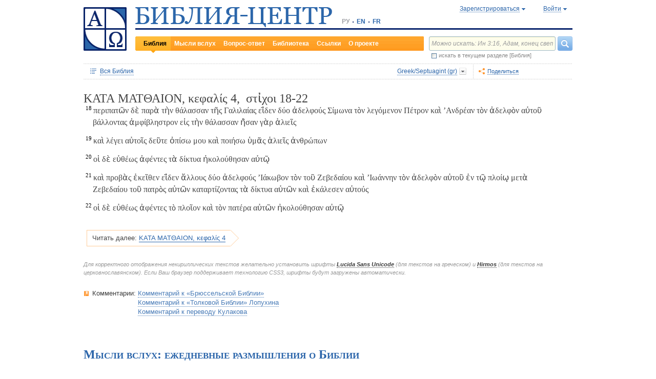

--- FILE ---
content_type: text/html;charset=UTF-8
request_url: https://www.bible-center.ru/ru/bibletext/mt/4:18-22
body_size: 78888
content:
<!DOCTYPE html><html data-locale="ru" xmlns="http://www.w3.org/1999/xhtml"><head><title>ΚΑΤΑ ΜΑΤΘΑΙΟΝ, κεφαλίς 4, στἰχοι 18-22: Библия онлайн, Greek/Septuagint  == БИБЛИЯ-ЦЕНТР</title><link href="/rss/notes" title="Мысли вслух: ежедневные размышления о Библии" type="application/rss+xml" rel="alternate"><link href="/rss/readings" title="Чтения дня: православный круг, католический лекционарий, планы чтения" type="application/rss+xml" rel="alternate"><link href="/rss/library" title="Библейская библиотека: книги, словари, статьи" type="application/rss+xml" rel="alternate"><meta content="Apache Tapestry Framework (version 5.4.1)" name="generator"><meta content="" name="Description"><meta content="Библия Священное Писание чтения православный католический богословский" name="Keywords"><meta content="CCsOuHdiZYenzyQnUo8a24COOk6kGbd4tICUGWFxdmw=" name="verify-v1"><meta content="5409c06ccae90563" name="yandex-verification"><meta content="width=device-width, initial-scale=1, user-scalable=no" name="viewport"><meta content="https://www.bible-center.ru/ru/bibletext/sept_gr/mt/4:18-22" property="og:url"><meta content="https://www.bible-center.ru/assets/logo_sq.jpg" property="og:image"><meta content="ΚΑΤΑ ΜΑΤΘΑΙΟΝ, κεφαλίς 4, στἰχοι 18-22: Библия онлайн, Greek/Septuagint  == БИБЛИЯ-ЦЕНТР" property="og:title"><meta content="website" property="og:type"><meta content="" property="og:description"><!-- Google tag (gtag.js) --><script src="https://www.googletagmanager.com/gtag/js?id=G-CJNQYSK20W" async="async"></script><script>
window.dataLayer = window.dataLayer || [];
function gtag(){dataLayer.push(arguments);}
gtag('js', new Date());
gtag('config', 'G-CJNQYSK20W');
</script><link onload="this.rel='stylesheet'" as="style" href="/assets/ctx/4a919fc7/js/modalbox/modalbox.css" rel="preload"><noscript><link href="/assets/ctx/4a919fc7/js/modalbox/modalbox.css" rel="stylesheet"></noscript><link onload="this.rel='stylesheet'" as="style" href="/assets/ctx/780eca2d/js/qtip/jquery.qtip.css" rel="preload"><noscript><link href="/assets/ctx/780eca2d/js/qtip/jquery.qtip.css" rel="stylesheet"></noscript><link onload="this.rel='stylesheet'" as="style" href="/assets/ctx/209481e6/css/parallel-tooltips.css" rel="preload"><noscript><link href="/assets/ctx/209481e6/css/parallel-tooltips.css" rel="stylesheet"></noscript><link href="/assets/ctx/9e4281a6/misc/bible-center.xml" title="БИБЛИЯ-ЦЕНТР" type="application/opensearchdescription+xml" rel="search"><link href="/assets/ctx/517a26d9/img/sys/logo_sq.jpg" title="БИБЛИЯ-ЦЕНТР" rel="image_src"><!--[if IE 9]><style type="text/css">.pageloading-mask{opacity:0,25;}</style><![endif]--><!--[if lt IE 9]><style type="text/css">.pageloading-mask{filter:alpha(opacity=25);}</style><![endif]--><link type="text/css" rel="stylesheet" href="/assets/ctx/8850a946/css/styles-bible.css"><link type="text/css" rel="stylesheet" href="/assets/ctx/833846e9/css/pages/bibletext.css"><link type="text/css" rel="stylesheet" href="/assets/ctx/14219535/css/styles.css"><link type="text/css" rel="stylesheet" href="/assets/ctx/1c919dff/css/styles-mobile.css"></head><body data-page-initialized="false"><script type="text/javascript">document.write("<div class=\"pageloading-mask\"><div></div></div>");</script><div id="page" class="page null" xmlns="http://www.w3.org/1999/xhtml"><div class="header"><div class="logo_sq"><a href="/ru/"><img alt="Библия-Центр" height="85" width="84" src="/assets/ctx/517a26d9/img/sys/logo_sq.jpg"></a></div><div class="topright"><div class="linetop"><div class="logo"><a href="/"><img alt="Библия-Центр" height="39" width="384" src="/assets/ctx/99ec623d/img/sys/logo_ru.jpg"></a></div><div class="mobile__langs"><select onchange="this.options[this.selectedIndex].value &amp;&amp; (window.location = this.options[this.selectedIndex].value);" class="mobile__langs-select"><option value="/ru">РУ</option><option value="/en">EN</option><option value="/fr">FR</option></select></div><div class="langs"><div class="onelang">РУ</div><div class="dot"><!-- --></div><div class="onelang"><a href="/en">EN</a></div><div class="dot"><!-- --></div><div class="onelang"><a href="/fr">FR</a></div></div><div style="display: none;" id="ajaxerrormessage"><div id="ajaxerrormessage_title">Внутренняя ошибка</div><div id="ajaxerrormessage_body">Произошла внутренняя ошибка. Мы получили уведомление об этой ошибке и решим проблему в ближайшее время.</div></div><div data-container-type="zone" id="loginStatusZone"><div class="account"><div id="regwindowshow" class="one-point registration"><span class="dotted">Зарегистрироваться</span></div><div id="enterwindowshow" class="one-point enter"><span class="dotted">Войти</span></div></div></div><div class="clear"><!-- --></div><div style="z-index: -1003; visibility: hidden; position: absolute; top:0; left:0; height:auto!important;" id="regwindow" class="regwindow"><div id="regwindowhide" class="head"><span class="headarrow">Зарегистрироваться</span></div><div class="content" data-container-type="zone" id="registrationFormZone"><div style="display:inline-block;"><div id="regwindowform"><form class="registration" data-update-zone="registrationFormZone" action="/ru/bibletext.level2layout.pageheadernew.accountinfo.registrationform" method="post" id="registrationForm"><input value="sept_gr/mt/4:18-22" name="t:ac" type="hidden"><input value="NA4OTrWzt1qRaXBIdIR25RWt4Vk=:H4sIAAAAAAAAAKWTwS5DQRSGD0lFdUds2FiwnaoQUYSKCEmDpGxsZO7c09thOnPNnNvWxpa1B/AEYm3fhZ138AC2ViJ627SRVER7t3/m/88/8515fIdUfRPyO9JTeIINyiusoVpS/NpExEIeYAW5j1ZjnXEhTKRJ6rJh1Dpblqh8cBZWjA0YD7moICMeoiN7vcKEsaikxzzukBW8lsgF7cWe+RJSFC6cNjNv0y+fozBShIwwmqxRh7yKBJPFC17jWcV1kC2RlTpYb4QE6d7U5J0Lg3Y+tkagc6XIq0rnpNHNJ3+5/PHwOgrQCOtbsDF8ofNFcFdwA0CQ+SEmDo0zU/UNWBsqhVvkvV7jXSVZXKdRHlYHjqhI30cdo9v+E50w1dBo1OTYftvST+7sdm6qMfs81rd5cbuReNPGOtOGumvH2kU60Xq6rpKQZ+63JcklDu0gGeZDWQy8iMi0qez+l0pR6ss2C+oncyTv7r9mbnWbzLhQsuU48HtY0r2J32VslJW5BAAA" name="t:formdata" type="hidden"><div style="display: inline-block;"><p class="regwindow__title">Регистрация</p><div class="fieldname">Ваш e-mail</div><input id="textfield" class="form-control input-field " name="textfield" type="text"><div class="fieldname">Ваше имя</div><input id="textfield_0" class="form-control input-field " name="textfield_0" type="text"><div class="fieldname">Немного о себе</div><textarea rows="5" cols="15" id="textarea" class="form-control input-field" name="textarea"></textarea><div class="fieldname">Пароль</div><input type="password" id="password" class="input-field " name="password"><input id="password_hid" value="" name="hidden" type="hidden"><div class="fieldname">Подтвердите пароль</div><input type="password" id="passwordretype" class="input-field " name="passwordretype"><input id="passwordretype_hid" value="" name="hidden_0" type="hidden"><div class="captcha__right-part"><div class="fieldname">Введите код на картинке</div><input id="textfield_1" class="form-control input-field fieldinputcode" name="textfield_1" type="text"></div><div class="fieldcaptcha"><img alt="" height="28" width="92" src="/captcha.png"></div><div class="clear"><!-- --></div><div style="height:31px;" class="button"><a style="cursor:pointer;" id="regbutton" data-submit-mode="normal" href="#"><span class="account-button dimensions"><span class="corners dimensions mask"><span class="corners gradient dimensions">
Зарегистрироваться
</span></span></span></a></div><p class="regwindow__link">Я уже зарегистрирован</p></div></form></div></div></div></div><div style="z-index: -1003; visibility: hidden; position: absolute; top:0; left:0;" id="enterwindow" class="enterwindow"><div id="enterwindowhide" class="head"><span class="headarrow">Войти</span></div><div class="content" data-container-type="zone" id="loginFormZone"><div style="display: inline-block;"><form class="enter" data-update-zone="loginFormZone" action="/ru/bibletext.level2layout.pageheadernew.accountinfo.loginform" method="post" id="loginForm"><input value="sept_gr/mt/4:18-22" name="t:ac" type="hidden"><input value="T9EnxAf04z4EQMI7SgFnDrTZoWs=:H4sIAAAAAAAAAK2SPS8FQRSGDwkRNxofDY2CdoRQ+AiuICQ3iEujkdnZY+8wO7Nmztqr0VL7AX6BqPUKnf/gB2hVInb3Xh/JTcSifSfzvs95z7l+go6kDPNL0lO4g3WaUXiCakLxUxMTi3iANeQ+Wo0J40KYWJPUB4YpE0gdu/SBhwjOwpSxAeMRFzVkxCN0ZE+nmDAWlfSYxx2yspeKXNCqROWPVJHiaHT3rvQ4cP/SDm0VKAmjyRq1kVoS9FYO+QkfU1wHY1WyUgez9YigJ0/ebSb/D3u5KPuWNQKdq8ZeKJ2TRt/d+JMHz1cP7QD16PdQEXcuMdYHdwxnAO/TbjXlfzDOfDuSOZgu7FOTvo96fzwrbPHbwoQJI6NRk2Nr+afWvvbOh/vqQ7edLXvP+NqyPXe95yVrsFIY1mVJZDGU2v8s1cLyT8ErUh/luNQKvykvLl8Hz3UO3yWUTH+s+x/k/Y3w7Tz8Y3XzMFt4ipQfQw9tdqXNg+j+1P5q2TiFBZgrbJLOi9aLiYxugJUISl/EN4/2EXVWBAAA" name="t:formdata" type="hidden"><div style="display: inline-block;"><p class="enterwindow__title">Авторизация</p><div class="fieldname">E-mail:</div><input id="loginUsername" class="form-control input-field " name="loginUsername" type="text"><div class="fieldname">Пароль:</div><input onkeypress="return submitEnterForm(event);" value="" id="loginPassword" name="loginPassword" class="form-control input-field " type="password"><input id="loginPassword_hid" value="" name="hidden_1" type="hidden"><div class="forgetpassword"><a id="submitRemindPassword" data-submit-mode="normal" href="#">Забыли пароль?</a></div><div class="fieldcheckbox"><input id="rememberme" name="rememberme" type="checkbox"></div><div class="remembermename"><label for="rememberme">запомнить меня</label></div><div class="clear"><!-- qq --></div><div style="height:31px;" class="button"><a style="cursor:pointer;" id="enterbutton" data-submit-mode="normal" href="#"><span class="account-button dimensions"><span class="corners dimensions mask"><span class="corners gradient dimensions">
Войти
</span></span></span></a></div><p class="enterwindow__link">Зарегистрироваться</p></div></form></div></div></div></div><div class="lineblack"><img alt="" height="3" width="384" src="/assets/ctx/3a3a0a31/img/sys/space.gif"></div><div class="linebottom"><div class="menu"><div class="mleft"><div class="mright"><div onmouseout="jQuery(this).removeClass('opfirst-hover')" onmouseover="jQuery(this).addClass('opfirst-hover')" class="onepoint opfirst-active"><div class="active-arrow"><a id="menubible" href="/ru/bibleface">Библия</a></div></div><div onmouseout="jQuery(this).removeClass('op-hover')" onmouseover="jQuery(this).addClass('op-hover')" class="onepoint "><a id="menunotes" href="/ru/notes">Мысли вслух</a></div><div onmouseout="jQuery(this).removeClass('op-hover')" onmouseover="jQuery(this).addClass('op-hover')" class="onepoint "><a id="menufaq" href="/ru/faqs">Вопрос-ответ</a></div><div onmouseout="jQuery(this).removeClass('op-hover')" onmouseover="jQuery(this).addClass('op-hover')" class="onepoint "><a id="menulibrary" href="/ru/library">Библиотека</a></div><div onmouseout="jQuery(this).removeClass('op-hover')" onmouseover="jQuery(this).addClass('op-hover')" class="onepoint "><a id="menulinks" href="/ru/links">Ссылки</a></div><div onmouseout="jQuery(this).removeClass('op-hover')" onmouseover="jQuery(this).addClass('op-hover')" class="onepoint "><a id="menuabout" href="/ru/about">О проекте</a></div></div></div></div><div class="mobile__search-btn"></div><div class="search"><p class="mobile__search-title">Найти</p><div class="mobile__search-close-btn"></div><form action="/ru/bibletext.level2layout.pageheadernew.frontpagesearchform" method="post" id="frontpageSearchForm"><input value="sept_gr/mt/4:18-22" name="t:ac" type="hidden"><input value="SWL4YILBBzza4Xv8Jqit3jm6ThE=:H4sIAAAAAAAAAJ3QsUoDQRAG4EkgIKQTLLTWRnAjahoFISIBIahw+gB7e5O71b3dze5c7tLYau0D+ATiS6Sw8x18AFsrEe8uIIIgieUO/P9+M49v0Mp3YftIhgovsKB9hWNUO4pPTEbM8hgT5BE6jTnzyJ1IRhm6CXgHXeNixi0XCTLiFj25SZcJ41DJkIXcI+uF5ZAL6ktU0XqAlNmNy2n7deX5owmNAbSF0eSMOuUpEiwPrviYdxTXcScgJ3V8UFiC9o9//2vtLWo9d0ag90EWptJ7afT0Kdobvj+8NAEKm/fgcC7G0JULVqOZZ2hc6qtKqlDHf6KESa3RqMmzgdTXtYR+u87k3f3n2q2u77kklCwTJ9EIbqBRHW/1WxDUgn4pmFXlW7A51w4iCU0BvqoEglb9XDBcZVtfH0Xei2wCAAA=" name="t:formdata" type="hidden"><div class="searchline"><input style="float:left; width: 237px; margin-right: 4px;" value="Можно искать: Ин 3:16, Адам, конец света" id="searchquery" class="form-control input-field ui-search" name="searchquery" type="text"><div class="button"><a id="frontpageSearchFormSubmit" data-submit-mode="normal" href="#">
Найти
<img alt="Найти" src="/assets/ctx/a08e26ec/img/sys/headersearch_button.jpg"></a></div><div class="clear"><!-- --></div></div><div class="searchinthissection"><div class="chbox"><span class="nicecheckbox"><input class="chbox" id="chbox" name="chbox" type="checkbox"></span></div><div class="chtext">искать в текущем разделе [Библия]</div><div class="clear"></div></div></form></div><div class="clear"><!-- --></div></div></div><div class="clear"><!-- --></div></div><!-- BooksNavWidget templates --><div style="display:none;" id="parts-templates"><div class="biggrouphead template-1-control"><a href="#" class="template-control"></a><!-- --></div><div class="biggroup template-1-children"></div><div class="smallgrouphead template-2-control"><a href="#" class="template-control"></a><!-- --></div><div class="smallgroup template-2-children"></div><div class="onebook template-3-control"><div class="ab2"><div class="ab3"><a href="#" class="template-control"><!-- --></a></div></div></div></div><div style="display:none;" id="chapters-templates"><div class="preloader template-loader" style="display:none; text-align: center; cursor:wait;"><img alt="" height="32" width="32" src="/assets/ctx/f0077415/img/sys/chapterspreloader.gif"></div><table class="chapters pretty" style="width:100%"><tbody><!-- Одна строка --><tr class="template-row"><td class="chapter template-hint"><a href="#">Глава 2</a>, <a href="#">3</a>, <a href="#">4</a></td><td class="verses template-topic"><!-- один топик --><div class="nextlevel"><div class="nl-bg onerow"><!-- отступ: ноль или больше --><div class="template-offset offset"><!-- --></div><!-- expand-collapse-control --><div class="template-expand-collapse-control arrow"><img style="" height="16" width="10" alt="" src="/assets/ctx/3a3a0a31/img/sys/space.gif"></div><!-- нумерация --><div class="template-topic-numeric vnumbers">[5:1-48]</div><div class="template-topic-title-container topic-title"><!-- Название топика --><a href="#" class="template-topic-title"><span class="alink"><span>Возвращение из Египта в Назарет</span><span class="nobr">(Мк 1:9)</span></span></a><span class="template-topic-title-xrefs"></span><a href="#" class="template-topic-title-xref"><span class="alink"></span></a><!-- Плоский список --><span class="template-flatverseslist">[<a href="#">1</a>]</span></div><div class="clear"><!-- --></div></div></div></td></tr><!-- / Одна строка --></tbody></table></div><!-- /BooksNavWidget templates --><div data-container-type="zone" id="editionDependentData"><div class="dottednavbibleline"><div class="partleft"><form data-validate="submit" action="/ru/bibletext.topnavigationline.formupdatenavigator" method="post" id="formUpdateNavigator"><input value="sept_gr/mt/4:18-22" name="t:ac" type="hidden"><input value="TFBMaRGsMS6g4MyjbVOgSn2kBqI=:H4sIAAAAAAAAAFvzloEVAN3OqfcEAAAA" name="t:formdata" type="hidden"><a data-update-zone="navigator" onclick="return checkData(event);" class="update-top-navigator-control" href="/ru/bibletext.topnavigationline.updatenavigator?t:ac=sept_gr/mt/4:18-22"><div class="sectionname"><span style="cursor:pointer;" id="books-window-top-control-show" class="dotted">Вся Библия</span></div></a></form><form data-update-zone="editionDependentData" action="/ru/bibletext.topnavigationline.ajaxeditionselector.editionselectorform" method="post" id="editionSelectorForm"><input value="sept_gr/mt/4:18-22" name="t:ac" type="hidden"><input value="41DVmcCWNsfqR2E6FKUxoBf/a6w=:H4sIAAAAAAAAAJWPv0oEMRCHxwVFsPOqw8bCOlfZaCMeHh4sIqyV3Wx2XHPkz5qMd2tjJfgMvoOlgi9l4xOY7K6NgnBVMr8Mv3zf6ydsrmYwPVWlpitq+YhdY3GpamTlrFaWBC6wpUqlOZAmyc6L/kLVkFs0BMHDifO1wAblLQnGhgL7h0MhnSetyniaxlmyHMS5qiqyB5feSQqhuC+NCiEWXT/vj9q9j60MNnLYkc6yd/oitjPs5gtc4kSjrScFe2Xr47ZhGP2gnPUoaXmVw3xdo1/zjfMmJCxey6sz4b9eL8XX+P3taZpBlsO21Cpuz6s7eOw8458mBgm9i5LXeAAqBqBZBOrb/3v7BjcSj3bQAQAA" name="t:formdata" type="hidden"><div style="float: left"><input value="sept_gr" name="selectedEditionName" type="hidden"></div><div style="float: left"><input style="display: none; visibility: hidden" id="editionSelectorFormSubmit" class="btn btn-primary" data-submit-mode="normal" name="editionSelectorFormSubmit" type="submit"></div></form><div onmouseout="jQuery(this).removeClass('bibleversion-hover').addClass('bibleversion')" onmouseover="jQuery(this).addClass('bibleversion-hover').removeClass('bibleversion')" id="trwindowshow-top" class="bibleversion"><span class="dotted">Greek/Septuagint  (gr)</span></div><div style="z-index: -103; visibility: hidden; position: absolute; top:0; left:0;" id="trwindow-top" class="trwindow"><div onmouseout="jQuery(this).removeClass('translatehead-hover').addClass('translatehead')" onmouseover="jQuery(this).addClass('translatehead-hover').removeClass('translatehead')" id="trwindowhide-top" class="translatehead"><span class="dotted">Greek/Septuagint  (gr)</span></div><div class="clear"><!-- --></div><div class="list"><div onmouseout="jQuery(this).removeClass('op-hover')" onmouseover="jQuery(this).addClass('op-hover')" class="onepoint template" style="display:none;"></div></div><div class="in_list_comment"><p> </p></div></div></div><div class="partright"><!-- 
            <div class="tolisten" onmouseover="jQuery(this).addClass('tolisten-hover').removeClass('tolisten')" onmouseout="jQuery(this).removeClass('tolisten-hover').addClass('tolisten')">
              <span class="dotted">${message:label.listen}</span>
            </div>
            --><!--script src="https://s7.addthis.com/js/300/addthis_widget.js#pubid=xa-4cb2bd072bcc66d9" async="async" type="text/javascript"></script--><script type="text/javascript">
/* var addthisScript = document.createElement('script');
addthisScript.setAttribute('src', 'http://s7.addthis.com/js/300/addthis_widget.js#domready=1')
document.body.appendChild(addthisScript)
*/
var addthis_config = addthis_config||{};
addthis_config.pubid = 'xa-4cb2bd072bcc66d9';
</script><div id="addthisButton" class="toshare"><span onmouseout="jQuery(this).removeClass('dotted-hover')" onmouseover="jQuery(this).addClass('dotted-hover')" class="dotted">Поделиться</span></div></div></div><div style="z-index: -102; visibility: hidden; position: absolute; top:0; left:0;" id="books-window-top" class="bookswindow dimentions top"><div class="corners dimentions mask top"><div class="corners gradient dimentions top"><div class="bwcenter"><div class="breadcrumbsline"><div class="bible"><span id="books-window-top-control-hide" style="cursor:pointer;" class="dotted">Вся Библия</span></div><div class="arrow"><!-- --></div><div class="oneblock">ΚΑΤΑ ΜΑΤΘΑΙΟΝ</div><div class="arrow"><!-- --></div><div class="oneblock">Глава 4
</div><div class="arrow"><!-- --></div><div class="oneblock">Стихи 18-22
</div><div class="clear"><!-- --></div></div><div class="closebutton"><img alt="" height="17" width="17" src="/assets/ctx/9c8dca7a/img/sys/closebutton.gif" onclick="closeNavigationPseudoWindow('top');" style="cursor:pointer;"></div><div class="clear"><!-- --></div><div style="height: 260px; padding: 8px 15px 15px 10px;" data-container-type="zone" id="navigator"></div><div class="clear"><!-- --></div></div></div></div></div><div class="bibletextblock"><h1 class="greek">
ΚΑΤΑ ΜΑΤΘΑΙΟΝ,

κεφαλίς <span class="number">4</span>, 
στἰχοι <span class="number">18-22</span></h1><div class="bibletextblock"><table style="width:100%" class="pretty"><tr><td class="bibletext"><div class="bibletext_greek "><span data-verse-id="mt4_18;" class="str"><sup class="first">18 </sup><a id='mt4_18'></a>περιπατω̃ν δὲ παρὰ τὴν θάλασσαν τη̃ς Γαλιλαίας εἰ̃δεν δύο ἀδελφούς Σίμωνα τ&ograve;ν λεγόμενον Πέτρον καὶ &rsquo;Ανδρέαν τ&ograve;ν ἀδελφ&ograve;ν αὐτου̃ βάλλοντας ἀμφίβληστρον εἰς τὴν θάλασσαν ἠ̃σαν γὰρ ἁλιει̃ς</span> </div></td></tr><tr><td class="bibletext"><div class="bibletext_greek "><span data-verse-id="mt4_19;" class="str"><sup class="first">19 </sup><a id='mt4_19'></a>καὶ λέγει αὐτοι̃ς δευ̃τε ὀπίσω μου καὶ ποιήσω ὑμα̃ς ἁλιει̃ς ἀνθρώπων</span> </div></td></tr><tr><td class="bibletext"><div class="bibletext_greek "><span data-verse-id="mt4_20;" class="str"><sup class="first">20 </sup><a id='mt4_20'></a>οἱ δὲ εὐθέως ἀφέντες τὰ δίκτυα ἠκολούθησαν αὐτω̨̃</span> </div></td></tr><tr><td class="bibletext"><div class="bibletext_greek "><span data-verse-id="mt4_21;" class="str"><sup class="first">21 </sup><a id='mt4_21'></a>καὶ προβὰς ἐκει̃θεν εἰ̃δεν ἄλλους δύο ἀδελφούς &rsquo;Ιάκωβον τ&ograve;ν του̃ Ζεβεδαίου καὶ &rsquo;Ιωάννην τ&ograve;ν ἀδελφ&ograve;ν αὐτου̃ ἐν τω̨̃ πλοίω̨ μετὰ Ζεβεδαίου του̃ πατρ&ograve;ς αὐτω̃ν καταρτίζοντας τὰ δίκτυα αὐτω̃ν καὶ ἐκάλεσεν αὐτούς</span> </div></td></tr><tr><td class="bibletext"><div class="bibletext_greek "><span data-verse-id="mt4_22;" class="str"><sup class="first">22 </sup><a id='mt4_22'></a>οἱ δὲ εὐθέως ἀφέντες τ&ograve; πλοι̃ον καὶ τ&ograve;ν πατέρα αὐτω̃ν ἠκολούθησαν αὐτω̨̃</span> </div></td></tr></table></div><div class="readmore2"><span class="arrow_box">
Читать далее:<a href="/ru/bibletext/sept_gr/mt/4#mt4_23">ΚΑΤΑ ΜΑΤΘΑΙΟΝ, κεφαλίς 4</a></span></div><div class="clear"><!-- --></div><div class="noteblock">Для корректного отображения некириллических текстов желательно установить шрифты <a href="/ru/download/lsans.zip"><b>Lucida Sans Unicode</b></a> (для текстов на греческом) и <a href="/ru/download/hirmos.zip"><b>Hirmos</b></a> (для текстов на церковнославянском). Если Ваш браузер поддерживает технологию CSS3, шрифты будут загружены автоматически.</div></div><!-- comments, dictionaries, topics --><div class="linksblock"><div class="oneline"><div class="onelinehead">Комментарии:</div><div id="commentsContainer" class="onelineversions"><div class="onecommentbook commentbook brs89"><a href="#">Комментарий к «Брюссельской Библии»</a></div><div class="commentcontainer off"><!--commenttabs--><div class="commenttabs"><div class="onepart active  comments"><div class="op1"><div class="op2"><span class="fphead">Комментарий к текущему отрывку</span></div></div></div><div class="separ"><!-- --></div><div class="onepart  commentbook"><div class="op1"><div class="op2"><span class="fphead">Комментарий к книге</span></div></div></div><div class="separ"><!-- --></div><div class="onepart  commentgroup"><div class="op1"><div class="op2"><span class="fphead">Комментарий к разделу</span></div></div></div><div class="clear"></div></div><!--/commenttabs--><div class="commentopenblock"><div class="onepoint active"><div class="scroll_box"><div class="scroll_pane"><p><span data-uri="/ru/bibletext.bibletextselection:loadtooltip/mt/4:18" style="background-color: #F0F0F0; font-size: 105%; cursor: pointer;">18</span> Согласно Ин, Симон и Андрей знали Христа еще раньше, когда Он приходил на Иордан.</p><br></div></div></div><div class="onepoint "><div class="scroll_box"><div class="scroll_pane">
<p>
1. Евангелист Матфей (что значит &laquo;дар Божий&raquo;) принадлежал к числу Двенадцати апостолов (<a class="nopad" href="/ru/bibletext/mt/10:3">Matthaeum&nbsp;10:3</a>; <a class="nopad" href="/ru/bibletext/mr/3:18">Marcum&nbsp;3:18</a>; <a class="nopad" href="/ru/bibletext/lu/6:15">Lucam&nbsp;6:15</a>; <a class="nopad" href="/ru/bibletext/ac/1:13">Actus&nbsp;1:13</a>). Лк (<a class="nopad" href="/ru/bibletext/lu/5:27">Lucam&nbsp;5:27</a>) называет его Левием, а Мк (<a class="nopad" href="/ru/bibletext/mr/2:14">Marcum&nbsp;2:14</a>) &mdash; Левием Алфеевым, т.е. сыном Алфея: известно, что некоторые иудеи носили по два имени (напр., Иосиф Варнава или Иосиф Каиафа). Матфей был сборщиком пошлин (мытарем) на капернаумской таможне, расположенной у берега Галилейского моря (<a class="nopad" href="/ru/bibletext/mr/2:13-14">Marcum&nbsp;2:13-14</a>). По-видимому, он состоял на службе не у римлян, а у тетрарха (правителя) Галилеи &mdash; Ирода Антипы. Профессия Матфея требовала от него знания греческого языка. Будущий евангелист изображен в Писании как человек общительный: в его капернаумском доме собиралось множество друзей. Этим исчерпываются данные Нового Завета о том человеке, чье имя стоит в заголовке первого Евангелия. Согласно преданию, после Вознесения Иисуса Христа он проповедовал Благую Весть иудеям в Палестине.
</p>
    <p>
2. Около 120 г. ученик апостола Иоанна Папий Иерапольский свидетельствует: &laquo;Матфей записал изречения Господа (Логия Кириака) на еврейском языке (под еврейским языком здесь следует понимать арамейское наречие), а переводил их кто как мог&raquo; (Евсевий, Церк. История, III.39). Термин Логия (и соответствующий ему евр. дибрей) означает не только изречения, но и события. Сообщение Папия повторяет ок. 170 г. св. Ириней Лионский, подчеркивая, что евангелист писал для христиан из иудеев (Против ересей. III.1.1.). Историк Евсевий (IV в.) пишет, что &laquo;Матфей, проповедав сперва иудеям, а потом, вознамерившись идти к другим, изложил на отечественном языке Евангелие, известное ныне под его именем&raquo; (Церк. История, III.24). По мнению большинства современных исследователей, это арамейское Евангелие (Логиа) появилось между 40-ми и 50-ми гг. Вероятно, первые записи Матфей сделал еще, когда сопутствовал Господу.
</p>
    <p>
Первоначальный арамейский текст Евангелия от Мф утерян. Мы располагаем только греч. переводом, сделанным, по-видимому, между 70-ми и 80-ми гг. Его древность подтверждается упоминанием в творениях &laquo;Апостольских Мужей&raquo; (св. Климент Римский, св. Игнатий Богоносец, св. Поликарп). Историки полагают, что греч. Ев. от Мф возникло в Антиохии, где, наряду с христианами-иудеями, впервые появились большие группы христиан из язычников.
</p>
    <p>
3. Текст Ев. от Мф свидетельствует о том, что его автор был палестинским евреем. Он хорошо знаком с ВЗ, с географией, историей и обычаями своего народа. Его Ев. тесно связано с традицией ВЗ: в частности, он постоянно указывает на исполнение пророчеств в жизни Господа.
</p>
    <p>
Мф чаще других говорит о Церкви. Он уделяет немалое внимание вопросу об обращении язычников. Из пророков Мф больше всего цитирует Исайю (21 раз). В центре богословия Мф стоит понятие Царства Божия (которое он в согласии с иудейской традицией обычно называет Царством Небесным). Оно пребывает на небе, а в этот мир приходит в лице Мессии. Благовестив Господа есть благовестив о тайне Царства (<a class="nopad" href="/ru/bibletext/mt/13:11">Matthaeum&nbsp;13:11</a>). Оно означает воцарение Бога среди людей. Вначале Царство присутствует в мире &laquo;неприметным образом&raquo;, и только в конце времен будет явлена его полнота. Наступление Царства Божия было предсказано в ВЗ и осуществилось в Иисусе Христе как Мессии. Поэтому Мф часто называет Его Сыном Давидовым (один из мессианских титулов).
</p>
    <p>
4. План Мф: 1. Пролог. Рождение и детство Христа (<a class="nopad" href="/ru/bibletext/mt/1-2">Matthaeum&nbsp;1-2</a>); 2. Крещение Господне и начало проповеди (<a class="nopad" href="/ru/bibletext/mt/3-4">Matthaeum&nbsp;3-4</a>); 3. Нагорная проповедь (<a class="nopad" href="/ru/bibletext/mt/5-7">Matthaeum&nbsp;5-7</a>); 4. Служение Христа в Галилее. Чудеса. Принявшие и отвергшие Его (<a class="nopad" href="/ru/bibletext/mt/8-18">Matthaeum&nbsp;8-18</a>); 5. Путь в Иерусалим (<a class="nopad" href="/ru/bibletext/mt/19-25">Matthaeum&nbsp;19-25</a>); 6. Страсти. Воскресение (<a class="nopad" href="/ru/bibletext/mt/26-28">Matthaeum&nbsp;26-28</a>).
</p>
</div></div></div><div class="onepoint "><div class="scroll_box"><div class="scroll_pane">
<p>

<strong>ВВЕДЕНИЕ К КНИГАМ НОВОГО ЗАВЕТА</strong>

</p>
    <p>
Священное Писание Нового Завета было написано по-гречески, за исключением Евангелия от Матфея, которое, по преданию, было написано по-древнееврейски или по-арамейски. Но так как этот древнееврейский текст не сохранился, греческий текст считается подлинником и для Евангелия от Матфея. Таким образом, только греческий текст Нового Завета &mdash; подлинник, а многочисленные издания на разных современных языках всего мира являются переводами с греческого подлинника.
</p>
    <p>
Греческий язык, на котором был написан Новый Завет, уже не был классическим древнегреческим языком и не являлся, как раньше думали, особым новозаветным языком. Это &mdash; разговорный повседневный язык первого века по Р.Х., распространившийся в греко-римском мире и известный в науке под названием &laquo;κοινη&raquo;, т.е. &laquo;обычное наречие&raquo;; все же и стиль, и обороты речи, и образ мыслей священных писателей Нового Завета обнаруживают древнееврейское или арамейское влияние.
</p>
    <p>
Подлинный текст НЗ дошел до нас в большом количестве древних рукописей, более или менее полных, числом около 5000 (с 2-го по 16-й век). До последних лет самые древние из них не восходили далее 4-го века no P.X. Но за последнее время было открыто много фрагментов древних рукописей НЗ на папирусе (3-го и даже 2-го в). Так напр, манускрипты Бодмера: Ев от Ин, Лк, 1 и 2 Петр, Иуд &mdash; были найдены и опубликованы в 60-х годах нашего столетия. Кроме греческих рукописей, у нас имеются древние переводы или версии на латинский, сирийский, коптский и др. языки (Vetus Itala, Peshitto, Vulgata и др.), из которых самые древние существовали уже со 2-го века по Р.Х.
</p>
    <p>
Наконец, сохранились многочисленные цитаты Отцов Церкви на греческом и других языках в таком количестве, что если бы текст Нового Завета был утрачен и все древние рукописи были уничтожены, то специалисты могли бы восстановить этот текст по цитатам из творений святых Отцов. Весь этот обильный материал дает возможность проверять и уточнять текст НЗ и классифицировать его различные формы (т.н. текстуальная критика). По сравнению с любым древним автором (Гомером, Эврипидом, Эсхилом, Софоклом, Корнелием Непосом, Юлием Цезарем, Горацием, Вергилием и др) наш современный &mdash; печатный &mdash; греческий текст НЗ находится в исключительно благоприятном положении. И по количеству манускриптов, и по краткости времени, отделяющего древнейшие из них от оригинала, и по числу переводов, и по их древности, и по серьезности и объему проведенных над текстом критических работ он превосходит все остальные тексты (подробности см в &laquo;Сокрытые сокровища и новая жизнь&raquo;, археологические открытия и Евангелие, Bruges, 1959, стр 34 слл). Текст НЗ в целом зафиксирован совершенно неопровержимо.
</p>
    <p>
Новый Завет состоит из 27 книг. Издателями они подразделены на 260 глав неравной длины для облечения ссылок и цитат. В подлинном тексте этого подразделения нет. Современное деление на главы в Новом Завете, как и во всей Библии, часто приписывалось доминиканцу кардиналу Гуго (1263 г.), который выработал его, составляя симфонию к латинской Вульгате, но теперь думают с большим основанием, что это подразделение восходит к архиепископу Кентерберийскому Стефану Лангтону, умершему в 1228 году. Что же касается подразделения на стихи, принятого теперь во всех изданиях Нового Завета, то оно восходит к издателю греческого новозаветного текста, Роберту Стефану, и было им введено в его издание в 1551 году.
</p>
    <p>
Священные книги Нового Завета принято обычно разделять на законоположительные (Четвероевангелие), историческую (Деяния Апостолов), учительные (семь соборных посланий и четырнадцать посланий апостола Павла) и пророческую: Апокалипсис или Откровение ев Иоанна Богослова (см Пространный Катехизис свт. Филарета Московского).
</p>
    <p>
Однако современные специалисты считают такое распределение устаревшим: на самом деле все книги Нового Завета &mdash; и законоположительные, и исторические и учительные, а пророчество есть не только в Апокалипсисе. Новозаветная наука обращает большое внимание на точное установление хронологии евангельских и других новозаветных событий. Научная хронология позволяет читателю с достаточной точностью проследить по Новому Завету жизнь и служение Господа нашего Иисуса Христа, апостолов и первоначальной Церкви (см Приложения).
</p>
    <p>
Книги Нового Завета можно распределить следующим образом:
</p>
    <p>
1) Три так называемых синоптических Евангелия: от Матфея, Марка, Луки и, отдельно, четвертое: Евангелие от Иоанна. Новозаветная наука уделяет много внимания изучению взаимоотношений трех первых Евангелий и их отношению к Евангелию от Иоанна (синоптическая проблема).
</p>
    <p>
2) Книга Деяний Апостолов и Послания апостола Павла (&laquo;Corpus Paulinum&raquo;), которые обычно подразделяются на:
</p>
    <p>
а) Ранние Послания: 1-ое и 2-ое к Фессалоникийцам.
</p>
    <p>
б) Большие Послания: к Галатам, 1-ое и 2-ое к Коринфянам, к Римлянам.
</p>
    <p>
в) Послания из уз, т.е. написанные из Рима, где ап. Павел находился в заключении: к Филиппийцам, к Колоссянам, к Ефесянам, к Филимону.
</p>
    <p>
г) Пастырские Послания: 1-ое к Тимофею, к Титу, 2-ое к Тимофею.
</p>
    <p>
д) Послание к Евреям.
</p>
    <p>
3) Соборные Послания (&laquo;Corpus Catholicum&raquo;).
</p>
    <p>
4) Откровение Иоанна Богослова. (Инигда в НЗ выделяют &laquo;Corpus Joannicum&raquo;, т.е. все, что написал ап Ин для сравнительного изучения его Евангелия в связи с его посланиями и кн Откр).
</p>
    <p>

<strong>ЧЕТВЕРОЕВАНГЕЛИЕ</strong>

</p>
    <p>
1. Слово &laquo;евангелие&raquo; (ευανγελιον) на греческом языке означает &laquo;радостная весть&raquo;. Так называл Свое учение Сам Господь наш Иисус Христос (<a class="nopad" href="/ru/bibletext/mt/24:14">Мф&nbsp;24:14</a>; <a class="nopad" href="/ru/bibletext/mt/26:13">Мф&nbsp;26:13</a>; <a class="nopad" href="/ru/bibletext/mr/1:15">Мк&nbsp;1:15</a>; <a class="nopad" href="/ru/bibletext/mr/13:10">Мк&nbsp;13:10</a>; <a class="nopad" href="/ru/bibletext/mr/14:9">Мк&nbsp;14:9</a>; <a class="nopad" href="/ru/bibletext/mr/16:15">Мк&nbsp;16:15</a>). Поэтому для нас &laquo;евангелие&raquo; неразрывно связано с Ним: оно есть &laquo;благая весть&raquo; о спасении, дарованном миру через воплотившегося Сына Божия.
</p>
    <p>
Христос и Его апостолы проповедовали евангелие, не записывая его. К середине 1-го века эта проповедь была закреплена Церковью в стойкой устной традиции. Восточный обычай запоминать наизусть изречения, рассказы и даже большие тексты помог христианам апостольской эпохи точно сохранить незаписанное Первоевангелие. После 50-х годов, когда очевидцы земного служения Христа стали один за другим уходить из жизни, возникла потребность записать благовествование (<a class="nopad" href="/ru/bibletext/lu/1:1">Лк&nbsp;1:1</a> ). Таким образом &laquo;евангелие&raquo; стало обозначать зафиксированное апостолами повествование о жизни и учении Спасителя. Оно читалось на молитвенных собраниях и при подготовке людей ко крещению.
</p>
    <p>
2. Важнейшие христианские центры 1-го века (Иерусалим, Антиохия, Рим, Ефес и др.) имели свои собственные Евангелия. Из них только четыре (Мф, Мк, Лк, Ин) признаны Церковью богодухновенными, т.е. написанными под непосредственным воздействием Святого Духа. Они называются &laquo;от Матфея&raquo;, &laquo;от Марка&raquo; и т.д. (греч. &laquo;ката&raquo; соответствует рус. &laquo;по Матфею&raquo;, &laquo;по Марку&raquo; и т.д.), ибо жизнь и учение Христа изложены в данных книгах этими четырьмя священнописателями. Их евангелия не были сведены в одну книгу, что позволило видеть евангельскую историю с различных точек зрения. Во 2-м веке св. Ириней Лионский называет евангелистов по именам и указывает на их евангелия как на единственно канонические (Против ересей 2, 28, 2). Современник ев Иринея Татиан предпринял первую попытку создать единое евангельское повествование, составленное из различных текстов четырех евангелий, &laquo;Диатессарон&raquo;, т.е. &laquo;евангелие от четырех&raquo;.
</p>
    <p>
3. Апостолы не ставили себе целью создать исторический труд в современном смысле этого слова. Они стремились распространять учение Иисуса Христа, помогали людям уверовать в Него, правильно понимать и исполнять Его заповеди. Свидетельства евангелистов не совпадают во всех подробностях, что доказывает их независимость друг от друга: свидетельства очевидцев всегда носят индивидуальную окраску. Святой Дух удостоверяет не точность деталей описанных в евангелии фактов, а духовный смысл, заключающийся в них.
</p>
    <p>
Встречающиеся в изложении евангелистов незначительные противоречия объясняются тем, что Бог предоставил священнописателям полную свободу в передаче тех или иных конкретных фактов применительно к разным категориям слушателей, что еще более подчеркивает единство смысла и направленности всех четырех евангелий (см также Общее введение, стр 13 и 14).
</p>
</div></div></div><div class="hide"><span class="dotted">Скрыть</span></div></div></div><div class="onecommentbook commentbook lopukhin_ru"><a href="#">Комментарий к «Толковой Библии» Лопухина</a></div><div class="commentcontainer off"><!--commenttabs--><div class="commenttabs"><div class="onepart active  comments"><div class="op1"><div class="op2"><span class="fphead">Комментарий к текущему отрывку</span></div></div></div><div class="separ"><!-- --></div><div class="onepart  commentbook"><div class="op1"><div class="op2"><span class="fphead">Комментарий к книге</span></div></div></div><div class="separ"><!-- --></div><div class="onepart  commentgroup"><div class="op1"><div class="op2"><span class="fphead">Комментарий к разделу</span></div></div></div><div class="clear"></div></div><!--/commenttabs--><div class="commentopenblock"><div class="onepoint active"><div class="scroll_box"><div class="scroll_pane"><p><span data-uri="/ru/bibletext.bibletextselection:loadtooltip/mt/4:18" style="background-color: #F0F0F0; font-size: 105%; cursor: pointer;">18</span> (
        <b><a class="nopad" href="/ru/bibletext/sept_gr/lu/1:16">Лк 1:16</a></b>
      ) Слово &laquo;проходя&raquo; (<span class="lang">περιπατω̃ν</span>) указывает на неоднократное посещение Галилейского озера, хотя и не имеет здесь того смысла, какой придавался ему в греческой классической прозе &mdash; для обозначения учительского общения философов (перипатетики) с своими учениками, и в это время &mdash; обучения их и споров. Галилейское озеро называется морем (<span class="lang">θάλασσα</span>) вм. &laquo;озеро&raquo; (<span class="lang">λύμνη</span>). Оно имеет овальную форму. Длина его с севера на юг около 18 верст, ширина около двенадцати. На западной его стороне, где был Капернаум, от самого берега начинаются закругленные холмы с длинными спусками. Самый высокий из них &mdash; Гаттин. В одном только месте известковая скала выдается в виде мыса в озеро. Тут проходит тропинка, существовавшая задолго до Христа и бывшая тогда, как и теперь, единственным путем к северу, так что в этом месте всякий чувствует, что он касается почвы, по которой много раз ходили Спаситель и его ученики. Из Евангелия Иоанна мы знаем, что Симон и Андрей были призваны Христом раньше, вскоре после искушения, причем Симон (= евр. Симеон) был переименован в Петра. Здесь отметим факт, что Матфей уже знает, что Симон назывался Петром (ср. 
        <b><a class="nopad" href="/ru/bibletext/sept_gr/joh/1:42">Ин 1:42</a></b>
      ). Вопрос о том, сопутствовали ли избранные Христом ученики Ему, когда Он ходил на праздник Пасхи, и находились ли постоянно с Ним после призвания, один из труднейших, потому что при чтении Евангелий Матфея и Марка (
        <b><a class="nopad" href="/ru/bibletext/sept_gr/mr/1:16">Мк 1:16</a></b>
      ) получается то впечатление, что Иисус Христос как будто в первый раз теперь увидел Симона и Андрея (так у Марка &mdash; без прибавки имени Петр) и призвал их к Себе. Непонятно, далее, почему Матфей и Марк не упоминают о других учениках, призванных Спасителем, Иоанне, Филиппе и Нафанаиле. Думают только, что рассказ евангелиста Иоанна превосходно дополняет рассказы синоптиков и при свете Иоанна мы можем хорошо понимать их рассказы. Апостолы, может быть, отправлялись и в Иерусалим на праздник Пасхи, но не вместе с Христом. Они, поели призвания, занимались прежним своим делом, рыболовством, как это было и после воскресения.</p><br><p>	<span class="comment1">Ибо они были рыболовы</span>: у Иоанна слова &laquo;рыболовы&raquo; (<span class="lang">ἁλιει̃ς</span>) не встречается, но есть глагол &laquo;ловить рыбу&raquo; (<span class="lang">ἁλιεύειν</span>), отнесенный к апостолам (
        <b><a class="nopad" href="/ru/bibletext/sept_gr/mt/21:3">21:3</a></b>
      ).</p><br><p><span data-uri="/ru/bibletext.bibletextselection:loadtooltip/mt/4:19" style="background-color: #F0F0F0; font-size: 105%; cursor: pointer;">19</span> (Почти буквально 
        <b><a class="nopad" href="/ru/bibletext/sept_gr/mr/1:17">Мк 1:17</a></b>
      .) Нескольких слов было теперь достаточно, чтобы ученики пошли за Спасителем. Идите за Мною &mdash; выражение это вполне соответствует еврейскому (<span class="lang">леху ахара</span>), которое по употреблению у евреев означало ученичество. Спаситель говорил: идите за Мною, т. е. будьте Моими спутниками и учениками.</p><br><p>	<span class="comment1">И сделаю вас ловцами человеков</span>: Симон и Андрей были рыбарями в вещественном смысле. Спаситель говорит им, что Он хочет сделать их рыбарями в духовном смысле; вместо обыкновенной рыбы апостолы будут уловлять людей в сеть евангельскую.</p><br><p><span data-uri="/ru/bibletext.bibletextselection:loadtooltip/mt/4:20" style="background-color: #F0F0F0; font-size: 105%; cursor: pointer;">20</span> (Почти буквально 
        <b><a class="nopad" href="/ru/bibletext/sept_gr/mr/1:18">Мк 1:18</a></b>
      .) Смысл выражения зависит от того, где поставить запятую. Правильнее относить &laquo;тотчас&raquo; к &laquo;оставивши&raquo;.</p><br><p><span data-uri="/ru/bibletext.bibletextselection:loadtooltip/mt/4:21" style="background-color: #F0F0F0; font-size: 105%; cursor: pointer;">21</span> (
        <b><a class="nopad" href="/ru/bibletext/sept_gr/mr/1:19.20">Мк 1:19,20</a></b>
      ) Относительно призвания Иакова и Иоанна имеют силу те же замечания, какие были сделаны о стихе 18. Иоанн был призван раньше вместе с Андреем, хотя и не называет себя по имени (
        <b><a class="nopad" href="/ru/bibletext/sept_gr/joh/1:37-52">Ин 1:37 и сл.</a></b>
      ). Иаков был призван теперь, по-видимому, в первый раз. Он здесь отличается от Иакова Алфеева (
        <b><a class="nopad" href="/ru/bibletext/sept_gr/mt/10:3">Мф 10:3</a></b>
      ). Что касается Зеведея, отца Иакова и Иоанна, то он не последовал за Христом. Не последовал потому, что, как говорит <span class="author">Златоуст</span>, &laquo;<span class="cite">по-видимому, не уверовал </span>(<span class="lang">μὴ πιστευ̃σας</span>)<span class="cite">. Поэтому и оставили его ученики. И не только не уверовал, но и противостоял добродетели и благочестию</span>&raquo;.</p><br><p><span data-uri="/ru/bibletext.bibletextselection:loadtooltip/mt/4:22" style="background-color: #F0F0F0; font-size: 105%; cursor: pointer;">22</span> (
        <b><a class="nopad" href="/ru/bibletext/sept_gr/mr/1:20">Мк 1:20</a></b>
      ) <span class="author">Златоуст</span> и <span class="author">Феофилакт</span> ставят поступок братьев примером для лиц, следующих и желающих следовать за Христом, оставляющих ради этого имущество и родных.</p><br></div></div></div><div class="onepoint "><div class="scroll_box"><div class="scroll_pane">
<p>
      
<strong>Новый Завет.</strong> Самым ранним разделением Библии, идущим из времен первенствующей христианской Церкви, было разделение ее на две, далеко не равные части, получившие название Ветхого и Нового Завета. </p>
<p> Такое разделение всего состава библейских книг обусловлено было их отношением к главному предмету Библии, т. е. к личности Мессии: те книги, которые были написаны до пришествия Христа и лишь пророчески Его предызображали, вошли в состав Ветхого Завета, а те, которые возникли уже после пришествия в мир Спасителя и посвящены истории Его искупительного служения и изложению основ учрежденной Иисусом Христом и Его св. апостолами Церкви, образовали собой &laquo;Новый Завет&raquo;. </p>
<p> Все эти термины, т. е. как самое слово завет, так и соединение его с прилагательными ветхий и новый завет взяты из самой же Библии, в которой они, помимо своего общего смысла, имеют и специальный, в котором употребляем их и мы, говоря об известных библейских книгах. </p>
<p> Слово завет (евр . &mdash; b &ecirc; rit , греч .  δι 
       αθήκη  , лат . &mdash; testamentum) на языке Св . Писания и библейского употребления, прежде всего, значит известное постановление, условие, закон, на котором сходятся две договаривающихся стороны, а отсюда уже &mdash; самый этот договор или союз, а также и те внешние знаки, которые служили его удостоверением, скрепой, как бы печатью (testamentum). А так как священные книги, в которых описывался этот завет или союз Бога с человеком, являлись, конечно, одним из лучших средств его удостоверения и закрепления в народной памяти, то на них весьма рано было перенесено также и название завета. Оно существовало уже в эпоху Моисея, как это видно из 7 ст. 24 гл. кн. Исхода, где прочитанная Моисеем еврейскому народу запись синайского законодательства названа книгой завета (сёфер хабберит). Подобные же выражения, обозначающие собой уже не одно синайское законодательство, а все Моисеево Пятикнижие, встречаются и в последующих ветхозаветных книгах (<a class="nopad" href="/ru/bibletext/4ki/23:2.21">2 Regum&nbsp;23:2.21</a>; <a class="nopad" href="/ru/bibletext/sir/24:25">Ecclesiasticus&nbsp;24:25</a>; <a class="nopad" href="/ru/bibletext/1ma/1:57">1 Maccabaeorum&nbsp;1:57</a>). Ветхому же Завету принадлежит и первое, еще пророчественное указание на &laquo;Новый Завет&raquo;, именно в известном пророчестве Иеремии: &laquo;вот наступят дни, говорит Господь, когда я заключу с домом Израиля и с домом Иуды новый завет&raquo; (<a class="nopad" href="/ru/bibletext/jer/31:31">Ieremiae&nbsp;31:31</a>). </p>
<p> Впоследствии термин Новый Завет неоднократно употреблялся самим Иисусом Христом и святыми Его апостолами для обозначения начавшейся истории искупленного и облагодатствованного человечества (<a class="nopad" href="/ru/bibletext/mt/21:28">Matthaeum&nbsp;21:28</a>; <a class="nopad" href="/ru/bibletext/mr/14:24">Marcum&nbsp;14:24</a>; <a class="nopad" href="/ru/bibletext/lu/22:20">Lucam&nbsp;22:20</a>; <a class="nopad" href="/ru/bibletext/1co/11:25">1 Corinthios&nbsp;11:25</a>; <a class="nopad" href="/ru/bibletext/2co/3:6">2 Corinthios&nbsp;3:6</a> и др.). </p>
<p> Подобно тому, как десятисловие или весь закон назывались заветом, точно так же выражение новый завет стало прилагаться в христианской Церкви к священным книгам, в которых содержится учение Христа и апостолов<span><a class="fn" href="#fnbody_1"><sup class="pr"><strong>1</strong></sup></a><span style="display:none;">С таким значением мы встречаем термин Новый Завет в конце 2-го и в начале 3-го века по Рождестве Христовом, именно у Климента Александрийского (&dagger; 180 г.), у Тертуллиана (&dagger; 220 г.) и у Оригена (&dagger; 260 г.).</span></span>
      . Впрочем, состав новозаветных священных книг имел в древности и другие наименования. Так, он назывался &laquo;Евангелие и апостол&raquo;, как состоящий из четырех книг евангельских и двадцати трех произведений священной апостольской письменности. Наконец, как и ветхозаветные книги, состав новозаветных книг у отцов и учителей Церкви называется нередко просто &laquo;Писанием&raquo;. </p>

<p>
      
<strong>Состав Нового Завета.</strong> В Новом Завете всего находятся 27 священных книг: четыре Евангелия, книга Деяний Апостольских, семь соборных посланий, четырнадцать посланий ап. Павла и Апокалипсис ап. Иоанна Богослова. Два Евангелия принадлежат двоим апостолам из числа 12 &mdash; Матфею и Иоанну, два &mdash; сотрудникам апостолов &mdash; Марку и Луке. Книга Деяний написана также сотрудником ап. Павла &mdash; Лукою. Из семи соборных посланий &mdash; пять принадлежат апостолам из числа 12 &mdash; Петру и Иоанну и два &mdash; братьям Господа по плоти, Иакову и Иуде, которые также носили почетное наименование апостолов, хотя и не принадлежали к лику 12. Четырнадцать посланий написаны Павлом, который, хотя был призван и поздно Христом, но тем не менее, как призванный именно самим Господом к служению, является апостолом в высшем смысле этого слова, совершенно равным по достоинству в Церкви с 12 апостолами. Апокалипсис принадлежит апостолу из числа 12 Иоанну Богослову. </p>
<p> Таким образом, видно, что всех писателей новозаветных книг &mdash; восемь. Более всех потрудился в составлении писаний великий учитель языков ап. Павел, который основал много церквей, требовавших от него письменного наставления, которое он и преподавал в своих посланиях<span><a class="fn" href="#fnbody_2"><sup class="pr"><strong>2</strong></sup></a><span style="display:none;">Некоторые западные богословы высказывают предположение, что настоящий состав новозаветных книг &mdash; не полный, что в него не вошли утерянные послания ап. Павла &mdash; 3-е к Коринфянам (написанное будто бы в промежуток между 1-м и 2-м посланиями к Коринфянам) к Лаодикийцам, к Филиппиийцам (2-е). Но, как будет показано в толковании на послания ап. Павла, те места из посланий этого апостола, на какие ссылаются западные богословы в подтверждение своего предположения, могут быть объяснены и не как указания на утерянные будто бы послания. Притом невозможно допустить, чтобы христианская Церковь, с таким уважением относившаяся к апостолам, и в частности к ап. Павлу, могла совершенно утратить какое-либо из апостольских произведений.</span></span>
      . </p>

<p>
      
<strong>Разделение новозаветных книг по содержанию.</strong> По содержанию своему священные книги Нового Завета разделяются на 3 разряда: 1) исторические, 2) учительные и 3) пророческие. </p>
<p>
      Исторические книги &mdash; это четыре Евангелия: Матфея, Марка, Луки и Иоанна и книга Деяний Апостольских. Они дают нам историческое изображение жизни Господа нашего Иисуса Христа (Евангелия) и историческое изображение жизни и деятельности апостолов, распространявших Церковь Христову по всему миру (книга Деяний Апостольских). </p>
<p>
      Учительные книги &mdash; это послания апостольские, представляющие собою письма, написанные апостолами к разным церквам. В этих письмах апостолы разъясняют различные недоумения относительно христианской веры и жизни, возникавшие в церквах, обличают читателей посланий за разные допускаемые ими беспорядки, убеждают их твердо стоять в преданной им христианской вере и разоблачают лжеучителей, смущавших покой первенствующей Церкви. Словом, апостолы выступают в своих посланиях, как учители порученного их попечению стада Христова, будучи притом часто и основателями тех церквей, к коим они обращаются. Последнее имеет место по отношению почти ко всем посланиям ап. Павла. </p>
<p>
      Пророческая книга в Новом Завете только одна: Это Апокалипсис ап. Иоанна Богослова. Здесь содержатся различные видения и откровения, каких удостоился этот апостол и в которых предызображена будущая судьба Церкви Христовой до ее прославления, т. е. до открытия на земле царства славы. </p>
<p> Так как предметом содержания Евангелий служит жизнь и учение Самого Основателя нашей веры &mdash; Господа Иисуса Христа и так как, несомненно, в Евангелии мы имеем основание для всей нашей веры и жизни, то принято называть четыре Евангелия книгами законоположительными. Этим наименованием показывается, что Евангелия имеют для христиан такое же значение, какое имел для евреев Закон Моисеев &mdash; Пятикнижие. </p>
<p>
      
<strong>Краткая история канона священных книг Нового Завета.</strong> Слово канон ( κανών  ) первоначально означало трость, а потом стадо употребляться для обозначения того, что должно служить правилом, образцом жизни (напр., <a class="nopad" href="/ru/bibletext/ga/6:16">Galatas&nbsp;6:16</a>; <a class="nopad" href="/ru/bibletext/2co/10:13-16">2 Corinthios&nbsp;10:13-16</a>). Отцы Церкви и соборы этим термином обозначили собрание священных богодухновенных писаний. Поэтому канон Нового Завета есть собрание священных богодухновенных книг Нового Завета в его настоящем виде<span><a class="fn" href="#fnbody_3"><sup class="pr"><strong>3</strong></sup></a><span style="display:none;">По взгляду некоторых протестантских богословов, новозаветный канон есть нечто случайное. Некоторым писаниям, даже и не апостольским, просто посчастливилось попасть в канон, так как они почему-либо вошли в употребление при богослужении. И самый канон, по представлению большинства протестантских богословов, есть не иное что, как простой каталог или перечень употреблявшихся при богослужении книг. Наоборот, православные богословы видят в каноне не иное что, как преданный апостольскою Церковью последующим поколениям христиан, признанный в то уже время состав священных новозаветных книг. Книги эти, по представлению православных богословов, не всем церквам были известны, может быть, потому, что имели или слишком частное назначение (напр., 2-е и 3-е послания ап. Иоанна), или слишком уж общее (послание к Евреям), так что неизвестно было, к какой церкви обратиться за справками относительно имени автора того или другого такого послания. Но несомненно, что это были книги, подлинно принадлежавшие тем лицам, имена которых они на себе носили. Церковь не случайно приняла их в канон, а вполне сознательно, придавая им то значение, какое они в действительности имели.</span></span>
      . </p>

<p> Чем же руководилась первенствующая Церковь, принимая в канон ту или другую священную новозаветную книгу? Прежде всего так называемым историческим преданием. Исследовали, действительно ли та или другая книга получена прямо от апостола или сотрудника апостольского, и, по строгом исследовании, вносили эту книгу в состав книг богодухновенных. Но при этом обращали также внимание и на то, согласно ли учение, содержащееся в рассматриваемой книге, во-первых, с учением всей Церкви и, во-вторых, с учением того апостола, имя которого носила на себе эта книга. Это &mdash; так называемое догматическое предание. И никогда не бывало, чтобы Церковь, раз признавши какую-либо книгу каноническою, впоследствии изменяла на нее свой взгляд и исключала из канона ее. Если отдельные отцы и учители Церкви и после этого все-таки признавали некоторые новозаветные писания не подлинными, то это был лишь их частный взгляд, который нельзя смешивать с голосом Церкви. Точно так же не бывало и того, чтобы Церковь сначала не принимала какой-либо книги в канон, а потом включила бы ее. Если на некоторые канонические книги и нет указаний в писаниях мужей апостольских (напр., на послание Иуды), то это объясняется тем, что мужам апостольским не было повода цитировать эти книги. </p>
<p> Таким образом, Церковь, путем критической проверки, с одной стороны, устраняла из всеобщего употребления те книги, какие, по местам, незаконно пользовались авторитетом подлинно апостольских произведений, с другой &mdash; устанавливала как всеобщей правило, чтобы во всех церквах признавались подлинно-апостольскими те книги, какие, может быть, некоторым частным церквам были неизвестны. Ясно отсюда, что с православной точки зрения может быть и речь не об &laquo;образовании канона&raquo;, а только об &laquo;установлении канона&raquo;. Церковь ничего не &laquo;творила из себя&raquo; в этом случае, а только, так сказать, констатировала точно проверенные факты происхождения священных книг от известных богодухновенных мужей Нового Завета. </p>
<p> Это &laquo;установление канона&raquo; продолжалось очень долгое время. Еще при апостолах, несомненно, существовало уже нечто вроде канона, что можно подтвердить ссылкой ап. Павла на существование собрания слов Христа (<a class="nopad" href="/ru/bibletext/1co/7:25">1 Corinthios&nbsp;7:25</a>) и указанием ап. Петра на собрание Павловых посланий (<a class="nopad" href="/ru/bibletext/2pe/3:15-16">2 Petri&nbsp;3:15-16</a>). По мнению некоторых древних толкователей (напр., Феодора Мопсуетского) и новых, напр., прот. А. В. Горского, больше всех в этом деле потрудился ап. Иоанн Богослов (Приб. к Твор. Св. Отц., т. 24, с. 297-327). Но собственно первый период истории канона &mdash; это период мужей апостольских и христианских апологетов, продолжающийся приблизительно с конца 1-го века и до 170-го года. В этот период мы находим большею частью довольно ясные указания на книги, вошедшие в новозаветный канон; но писатели этого периода все-таки очень редко прямо обозначают, из какой священной книги они берут то или другое место, так что у них мы находим так называемые &laquo;глухие цитаты&raquo;. Притом, как говорит Барт в своем &laquo;Введении в Новый Завет&raquo; (изд. 1908 г., с. 324), в те времена еще в полном расцвете были духовные дарования и было много богодухновенных пророков и учителей, так что искать для своих учений основы писатели 2-го века могли не в книгах, а в устном учении этих пророков и вообще в устном церковном предании. Во второй период, продолжающийся до конца третьего века, появляются уже более определенные указания на существование принятого Церковью состава новозаветных священ. книг. Так, фрагмент, найденный ученым Мураторием в Миланской библиотеке и относящийся приблизительно к 200-210 гг. по Р. Хр., дает историческое обозрение почти всех новозаветных книг: не упомянуто в нем только о послании к Евреям, о послании Иакова и о 2-м посл. ап. Петра. Этот фрагмент свидетельствует, конечно, главным образом о том, в каком составе устанавливался канон к концу 2-го в. в западной Церкви. О состоянии канона в восточной Церкви свидетельствует сирский перевод Нового Завета, известный под именем Пешито. В этом переводе упомянуты почти все наши канонические книги, за исключением 2-го посл. ап. Петра, 2-го и 3-го посл. Иоанна, послания Иуды и Апокалипсиса. О состоянии канона в церкви Карфагенской свидетельствует Тертуллиан. Он удостоверяет подлинность послания Иуды и Апокалипсиса, но зато не упоминает о посланиях Иакова и 2-м ап. Петра, а послание к Евреям приписывает Варнаве. Св. Ириней Лионский является свидетелем о веровании церкви Галльской. По нему, в этой церкви признавались каноническими почти все наши книги, исключая 2-е посл. ап. Петра и посл. Иуды. Не цитируется также послание к Филимону. О веровании александрийской Церкви свидетельствуют св. Климент Александрийский и Ориген. Первый пользовался всеми новозаветными книгами, а последний признает апостольское происхождение всех наших книг, хотя сообщает, что относительно 2-го посл. Петра, 2-го и 3-го посл. Иоанна, посл. Иакова, посл. Иуды и посл. к Евреям были в его время несогласия. </p>
<p> Таким образом, во второй половине второго века, несомненно, богодухновенными апостольскими произведениями признавались повсюду в Церкви следующие св. книги: четыре Евангелия, книга Деяний Апостольских, 13 посланий ап. Павла, 1-е Иоанна и 1-е Петра. Прочие же книги были менее распространены, хотя и признавались Церковью за подлинные. В третий период, простирающийся до второй половины 4-го века, канон окончательно устанавливается в том виде, какой он имеет в настоящее время. Свидетелями веры всей Церкви выступают здесь: Евсевий Кесарийский, Кирилл Иерусалимский, Григорий Богослов, Афанасий Александрийский, Василий Великий и др. Наиболее обстоятельно говорит о канонических книгах первый из этих свидетелей. По его словам в его время одни книги были признаваемы всею Церковью (τα ̀ ο ̔ μολογούμενα ). Это именно: четыре Евангелия, кн. Деяний, 14 посланий ап. Павла, 1-е Петра и 1-е Иоанна. Сюда он причисляет, впрочем с оговоркою (&laquo;если угодно будет&raquo;), и Апокалипсис Иоанна. Затем у него идет класс спорных книг ( α ̓ ντιλεγόμενα  ), разделяющийся на два разряда. В первом разряде он помещает книги, принятые многими, хотя и пререкаемые. Это &mdash; послания Иакова, Иуды, 2-е Петра и 2-е и 3-е Иоанна. Ко второму разряду он относит книги подложные ( νόθα  ), каковы: деяния Павла и др., а также, &laquo;если угодно будет&raquo;, и Апокалипсис Иоанна. Сам же он все наши книги считает подлинными, даже и Апокалипсис. Решительное же влияние в восточной церкви получил перечень книг Нового Завета, имеющийся в пасхальном послании св. Афанасия Александрийского (367-го года). Перечислив все 27 книг Нового Завета, св. Афанасий говорит, что только в этих книгах возвращается учение благочестия и что от этого собрания книг ничего нельзя отнимать, как нельзя что-либо прибавлять к нему. Принимая во внимание великий авторитет, какой в восточной церкви имел св. Афанасий, этот великий борец с арианством, можно с уверенностью заключить, что предложенный им канон Нового Завета был принят всею восточною Церковью, хотя после Афанасия не последовало какого-либо соборного решения относительно состава канона. Заметить нужно, впрочем, что св. Афанасий указывает при этом на две книги, которые хотя и не канонизованы Церковью, но предназначены для чтения вступающим в Церковь. Эти книги &mdash; учение (двенадцати) апостолов и пастырь (Ерма). Все остальное св. Афанасий отвергает, как еретическое измышление (т. е. книги, носившие ложно имена апостолов). В западной Церкви канон Нового Завета в настоящем его виде окончательно установлен на соборах в Африке &mdash; Иппонском (393-го г.) и двух Карфагенских (397 и 419 г.). Принятый этими соборами канон Нового Завета римская церковь санкционировала декретом папы Геласия (492-496). </p>
<p> Те христианские книги, какие не вошли в канон, хотя и высказывали на это притязания, были признаны апокрифическими и предназначены едва ли не на полное уничтожение<span><a class="fn" href="#fnbody_4"><sup class="pr"><strong>4</strong></sup></a><span style="display:none;">У евреев было слово гануз, соответствующее по смыслу выражению апокрифический (от  α ̓ ποκρύπτειν  , скрывать) и в синагоге употреблявшееся для обозначения таких книг, которые не должны были употребляться при совершении богослужения. Какого-либо порицания этот термин, однако, в себе не заключал. Но впоследствии, когда гностики и другие еретики стали хвалиться тем, что у них есть книги сокровенные, в которых будто бы содержится истинное апостольское учение, которое апостолы не хотели сделать достоянием толпы, Церковь, собиравшая канон, отнеслась уже с осуждением к этим сокровенным книгам и стала смотреть на них, как на ложные, еретические, поддельные (декрета папы Геласия).</span></span>
      . </p>

<p> В настоящее время известны семь апокрифических Евангелий, из которых шесть дополняют с разными украшениями историю происхождения, рождества и детства Иисуса Христа, а седьмое &mdash; историю Его осуждения. Древнейшее и самое замечательное между ними &mdash; Первое Евангелие Иакова, брата Господня, затем идут: греческое Евангелие Фомы, греческое Евангелие Никодима, арабская история Иосифа древодела, арабское Евангелие детства Спасителя и, наконец, &mdash; латинские &mdash; Евангелие о рождении Христа от св. Марии и история о рождении Мариею Господа и детстве Спасителя. Эти апокрифические Евангелия переведены на русский язык прот. П. А. Преображенским. Кроме того, известны некоторые отрывочные апокрифические сказания о жизни Христа (напр., письмо Пилата к Тиверию о Христе). </p>
<p> В древности, нужно заметить, кроме апокрифических, существовали еще неканонические Евангелия, не дошедшие до нашего времени. Они, по всей вероятности, содержали в себе то же, что содержится и в наших канонических Евангелиях, из которых они и брали сведения. Это были: Евангелие от евреев &mdash; по всей вероятности испорченное Евангелие Матфея, Евангелие от Петра, апостольские памятные записи Иустина Мученика, Тацианово Евангелие по четырем (свод Евангелий), Евангелие Маркионово &mdash; искаженное Евангелие от Луки. </p>
<p> Из недавно открытых сказаний о жизни и учении Христа заслуживают внимания: &laquo;Логиа&raquo;, или слова Христа, &mdash; отрывок, найденный в Египте; в этом отрывке приводятся краткие изречения Христа с краткою начинательной формулой: &laquo;говорит Иисус&raquo;. Это отрывок глубочайшей древности. Из истории апостолов заслуживает внимания недавно найденное &laquo;Учение двенадцати апостолов&raquo;, о существовании которого знали уже древние церковные писатели и которое теперь переведено на русский язык. В 1886 г. найдено 34 стиха Апокалипсиса Петра, который был известен еще Клименту Александрийскому. </p>
<p> Нужно упомянуть еще о различных &laquo;деяниях&raquo; апостолов, напр., Петра, Иоанна, Фомы и др., где сообщались сведения о проповеднических трудах этих апостолов. Эти произведения, несомненно, принадлежат к разряду так называемых &laquo;псевдоэпиграфов&raquo;, т. е. к разряду подложных. Тем не менее эти &laquo;деяния&raquo; пользовались большим уважением среди простых благочестивых христиан и были очень распространены. Некоторые из них вошли после известной переделки в так называемые &laquo;Деяния святых&raquo;, обработанные болландистами, и оттуда св. Дмитрием Ростовским перенесены в наши Жития святых (Минеи-Четьи). Так, это можно сказать о житии и проповеднической деятельности ап. Фомы.&gt;&gt; </p>

<p>
      
<strong>Порядок новозаветных книг в каноне.</strong> Книги новозаветные нашли себе место в каноне соответственно своей важности и времени своего окончательного признания. На первом месте, естественно, стали четыре Евангелия, за ними &mdash; книга Деяний Апостольских и затем Апокалипсис образовали собою заключение канона. Но в отдельных кодексах некоторые книги занимают не то место, какое они занимают у нас теперь. Так, в Синайском кодексе книга Деяний Апостольских стоит после посланий ап. Павла. Греческая Церковь до 4-го века соборные послания помещала после посланий ап. Павла. Самое название соборные первоначально носили только 1-е Петра и 1-ое Иоанна и только со времени Евсевия Кесарийского (4 в.) это название стало применяться ко всем семи посланиям. Со времени же Афанасия Александрийского (середина 4-го в.) соборные послания в греческой Церкви заняли их настоящее место. Между тем на западе их по-прежнему помещали после посланий ап. Павла. Даже и Апокалипсис в некоторых кодексах стоит ранее посланий ап. Павла и даже ранее кн. Деяний. В частности, и Евангелия идут в разных кодексах в разном порядке. Так, одни, несомненно, ставя на первое место апостолов, помещают Евангелия в таком порядке: Матфея, Иоанна, Марка и Луки, или, придавая особое достоинство Евангелию Иоанна, ставят его на первое место. Другие ставят на последнем месте Евангелие Марка, как самое краткое. Из посланий ап. Павла, кажется, первоначально первое место в каноне занимали два к Коринфянам, а последнее &mdash; к Римлянам (фрагмент Муратория и Тертуллиан). Со времени же Евсевия первое место заняло послание к Римлянам, &mdash; как по своему объему, так и по важности церкви, к которой оно написано, действительно, заслуживающее этого места. В расположении четырех частных посланий (1 Тим, 2 Тим, Тит, Флп) руководились, очевидно, их объемом, приблизительно одинаковыми. Послание к Евреям на Востоке ставилось 14-м, а на западе &mdash; 10-м в ряду посланий ап. Павла. Понятно, что западная церковь из числа соборных посланий на первом месте поставила послания ап. Петра. Восточная же Церковь, ставя на первое место послание Иакова, вероятно, руководилась перечислением апостолов у ап. Павла (<a class="nopad" href="/ru/bibletext/ga/2:9">Galatas&nbsp;2:9</a>). </p>
<p>
      
<strong>История канона Нового Завета со времени реформации.</strong> В течение средних веков канон оставался неоспоримым, тем более что книги Нового Завета сравнительно мало читались частными лицами, а при богослужении из них читались только известные зачала или отделы. Простой народ больше интересовался чтением сказаний о жизни святых, и католическая Церковь даже с некоторым подозрением смотрела на интерес, какой отдельные общества, как, напр., вальденсы, обнаруживали к чтению Библии, иногда даже воспрещая чтение Библии на народном языке. Но в конце средних веков гуманизм возобновил сомнения относительно писаний Нового Завета, которые и в первые века составляли предмет споров. Реформация еще сильнее стала возвышать свой голос против некоторых новозаветных писаний. Лютер в своем переводе Нового Завета (1522 г.) в предисловиях к новозаветным книгам высказал свой взгляд на их достоинство. Так, по его мнению, послание к Евреям написано не апостолом, как и послание Иакова. Не признает он также и подлинность Апокалипсиса и послания ап. Иуды. Ученики Лютера пошли еще дальше в строгости, с какою они относились к различным новозаветным писаниям и даже стали прямо выделять из новозаветного канона &laquo;апокрифические&raquo; писания: до начала 17-го века в лютеранских библиях даже не исчислялись в числе канонических 2-е Петра, 2-е и 3-е Иоанна, Иуды и Апокалипсис. Только потом исчезло это различение писаний и восстановился древний новозав. канон. В конце 17-го столетия, однако, появились сочинения критического характера о новозав. каноне, в которых высказаны были возражения против подлинности многих новозаветных книг. В том же духе писали рационалисты 18-го века (Землер, Михаэлис, Эйхгорн), а в 19-м в. Шлейермахер высказал сомнение в подлинности некоторых Павловых посланий, де Ветте отверг подлинность пяти из них, а Ф. Х. Баур признал из всего Нового Завета подлинно апостольскими только четыре главных послания ап. Павла и Апокалипсис. </p>
<p> Таким образом, на Западе в протестантстве снова было пришли к тому же, что переживала Христианская Церковь в первые столетия, когда одни книги признавались подлинными апостольскими произведениями, другие &mdash; спорными. На Новый Завет уже установился было такой взгляд, что он представляет собою только собрание литературных произведений первохристианства. При этом последователи Ф. Х. Баура &mdash; Б. Бауер, Ломан и Штек уже не нашли возможным признать ни одну из новозав. книг подлинно апостольским произведением... Но лучшие умы протестантства увидели всю глубину пропасти, куда увлекала протестантство школа Баура, или Тюбингенская, и выступили против ее положений с вескими возражениями. Так, Ричль опроверг основной тезис Тюбингенской школы о развитии первохристианства из борьбы петринизма и павлинизма, а Гарнак доказал, что на новозаветные книги следует смотреть, как на истинно апостольские произведения. Еще более сделали для восстановления значения новозаветных книг в представлении протестантов ученые Б. Вейс, Годэ и Т. Цан. &laquo;Благодаря этим богословам, &mdash; говорит Барт, &mdash; никто уже не может теперь отнять у Нового Завета того преимущества, что в нем и только в нем мы имеем сообщения об Иисусе и об откровении в Нем Бога&raquo; (Введение. 1908 г., с. 400). Барт находит, что в настоящее время, когда господствует такая смута в умах, протестантству особенно важно иметь &laquo;канон&raquo; как руководство, данное от Бога для веры и жизни, и &mdash; заканчивает он &mdash; мы имеем его в Новом Завете (там же). </p>
<p> Действительно, новозаветный канон имеет огромное, можно сказать, ни с чем несравнимое значение для Христианской Церкви. В нем мы находим прежде всего такие писания, которые представляют христианство в его отношении к иудейскому народу (Евангелие от Матфея, послание Иакова и послание к Евреям), к языческому миру (1 и 2 к Солунянам, 1 к Коринфянам). Далее мы имеем в новозаветном каноне писания, которые имеют своею целью устранить опасности, угрожавшие христианству со стороны иудейского понимания христианства (к Галатам посл.), со стороны иудейско-законнического аскетизма (посл. к Колоссянам), со стороны языческого стремления понимать религиозное общество, как частный кружок, в котором можно жить отдельно от общества церковного (посл. к Ефесянам). В послании к Римлянам указывается на всемирное назначение христианства, тогда как книга Деяний указывает, как осуществилось это назначение в истории. Словом, книги новозаветного канона дают нам полную картину первенствующей Церкви, рисуют жизнь и задачи ее со всех сторон. Если бы, на пробу, мы захотели отнять от канона Нового Завета какую-нибудь книгу, напр., послание к Римлянам или к Галатам, мы этом нанесли бы существенный вред целому. Ясно, что Дух Святый руководил Церковью в деле постепенного установления состава канона, так что Церковь внесла в него действительно апостольские произведения, которые в своем существовании вызваны были самыми существенными нуждами Церкви. </p>
<p>
      
<strong>На каком языке написаны священные книги Нового Завета.</strong> Во всей Римской империи во времена Господа Иисуса Христа и апостолов господствующим языком был греческий: его понимали повсюду, почти везде на нем и говорили. Понятно, что и писания Нового Завета, которые были предназначены Промыслом Божием для распространения по всем церквам, появились также на греческом языке, хотя писатели их почти все, за исключением св. Луки, были иудеи. Об этом свидетельствуют и некоторые внутренние признаки этих писаний: возможная только в греческом языке игра слов, свободное, самостоятельное отношение к LXX, когда приводятся ветхозаветные места &mdash; все это, несомненно, указывает на то, что они написаны на греческом языке и назначены для читателей, знающих греческий язык. </p>
<p> Впрочем, греческий язык, на котором написаны книги Нового Завета, это не тот классический греческий язык, на котором писали прирожденные греческие писатели времени расцвета греческой литературы. Это так называемый  κοινή διάλεκτος  , т. е. близкий к древнеаттическому диалекту, но не слишком отличавшийся и от других диалектов. Кроме того, в него вошли многие арамеизмы и другие чуждые слова. Наконец, в этот язык введены были особые новозаветные понятия, для выражения которых однако пользовались старыми греческими словами, получившими через это особое новое значение (напр., слово  χάρις  приятность в священном новозаветном языке стало означать благодать). Подробнее об этом см. в статье проф. С. И. Соболевского &laquo; Κοινή διάλεκτος  &raquo; , помещенной в Прав.-Богосл. Энциклопедии, т. 10. </p>
<p>
      
<strong>Текст Нового Завета.</strong> Оригиналы новозаветных книг все погибли, но с них давно уже были сняты копии ( α ̓ ντίγραφα  ). Всего чаще списывались Евангелия и всего реже &mdash; Апокалипсис. Писали тростником ( κάλαμος  ) и чернилами ( μέλαν  ) и больше &mdash; в первые столетия &mdash; на папирусе, так что правая сторона каждого папирусового листа приклеивалась к левой стороне следующего листа. Отсюда получалась полоса большей или меньшей длины, которую потом накатывали на скалку. Так возникал свиток ( τόμος  ), который хранился в особом ящике ( φαινόλης  ). Так как чтение этих полос, написанных только с передней стороны, было неудобно и материал был непрочен, то с 3-го столетия стали переписывать новозаветные книги на кожах или пергаменте. Так как пергамент был дорог, то многие пользовались имевшимися у них старинными рукописями на пергаменте, стирая и выскабливая написанное на них и помещая здесь какое-нибудь другое произведение. Так образовались палимпсесты. Бумага вошла в употребление только в 8-м столетии. </p>
<p> Слова в рукописях Нового Завета писались без ударений, без дыханий, без знаков препинания и притом с сокращениями (напр.,  Ι С  вместо &rsquo; Ιησου ̃ ς  ,  ΠΝΑ  вместо  πνευ ̃ μα  ), так что читать эти рукописи было очень трудно. Буквы в первые шесть веков употреблялись только прописные (унциальные рукописи от унциа &mdash; дюйм). С 7-го, а некоторые говорят, с 9-го века, появились рукописи обыкновенного курсивного письма. Тогда буквы уменьшились, но стали более частыми сокращения. С другой стороны, прибавлены были ударения и дыхания. Первых рукописей насчитывается 130, а последних (по счету фон Содена) &mdash; 3700. Кроме того, существуют так называемые лекционарии, содержащие в себе то евангельские, то апостольские чтения для употребления при богослужении (евангелиарии и праксапостолы). Их насчитывается около 1300 и древнейшие из них восходят по своему происхождению к 6-му столетию. </p>
<p> Кроме текста, рукописи содержат в себе обыкновенно введения и послесловия с указаниями на писателя, время и место написания книги. Для ознакомления с содержанием книги в рукописях, разделяемых на главы ( κεφα ̔ λαια  ), пред этими главами помещаются обозначение содержания каждой главы ( τίτλα  , argumenta). Главы разделяются на части ( υ ̔ ποδιαιρέσεις  ) или отделы, а эти последние на стихи ( κω ̃ λα  ,  στιχοι  ). По числу стихов и определялась величина книги и ее продажная цена. Эта обработка текста обыкновенно приписывается епископу сардинскому Евфалию (7-го в.), но на самом деле все эти деления имели место гораздо раньше. Для истолковательных целей Аммоний (в 3-м в.) к тексту Евангелия Матфея присоединил параллельные места из других Евангелий. Евсевий Кесарийский (в 4-м в.) составил десять канонов или параллельных таблиц, на первой из которых помещались обозначения отделов из Евангелия, общих всем четырем евангелистам, на второй &mdash; обозначения (числами) &mdash; общих трем и т. д. до десятого, где указаны рассказы, содержащиеся только у одного евангелиста. В тексте же Евангелия отмечено было красною цифрою, к какому канону относится тот или другой отдел. Наше настоящее деление текста на главы сделано сначала англичанином Стефаном Лангтоном (в 13-м в.), а разделение на стихи &mdash; Робертом Стефаном (в 16-м в.). </p>
<p> С 18-го в. унциальные рукописи стали обозначаться большими буквами латинского алфавита, а курсивные &mdash; цифрами. Важнейшие унциальные рукописи суть следующие: </p>
<p>
      
<strong> א
      </strong> &mdash; Синайский кодекс, найденный Тишендорфом в 1856 г. в Синайском монастыре св. Екатерины. Он содержит в себе весь Новый Завет вместе с посланием Варнавы и значительною частью &laquo;Пастыря&raquo; Ерма, а также каноны Евсевия. На нем заметны корректуры семи различных рук. Написан он в 4-м или 5-м веке. Хранится в Петерб. Публ. Библ. С него сделаны фотографические снимки. </p>
<p>  А  &mdash;  Александрийский  , находится в Лондоне . Здесь помещен Новый Завет не в полном виде, вместе с 1-м и частью 2-го послания Климента Римского. Написан в 5-м в. в Египте или в Палестине. </p>
<p> В &mdash; Ватиканский, заключающийся 14-м стихом 9-й главы послания к Евреям. Он, вероятно, написан кем-либо из лиц, близко стоявших к Афанасию Александрийскому, в 4-м в. Хранится в Риме. </p>
<p>  С  &mdash;  Ефремов  . Это &mdash; палимпсест, названный так потому, что на тексте библейском написан впоследствии трактат Ефрема Сирина. Он содержит в себе только отрывки Нового Завета. Происхождение его &mdash; египетское, относится к 5-му в. Хранится в Париже. </p>
<p> Перечень прочих рукописей позднейшего происхождения можно видеть в 8-м издании Нового Завета Тишендорфа. </p>
<p>
      
<strong>Переводы и цитаты.</strong> Вместе с греческими рукописями Нового Завета в качестве источников для установления текста Нового Завета весьма важны и переводы св. книг Нового Завета, начавшие появляться уже во 2-м веке. Первое место между ними принадлежит сирским переводам как по их древности, так и по их языку, который приближается к тому арамейскому наречию, на котором говорили Христос и апостолы. Полагают, что Диатессарон (свод 4 Евангелий) Тациана (около 175 года) был первым сирским переводом Нового Завета. Затем идет кодекс Сиро-синайский (SS), открытый в 1892 г. на Синае г-жой A. Lewis. Важен также перевод, известный под именем Пешито (простой), относящийся ко 2-му веку; впрочем, некоторые ученые относят его к 5-му веку и признают трудом едесского епископа Рабулы (411-435 г.). Большую важность имеют также египетские переводы (саидский, файюмский, богаирский), эфиопский, армянский, готский и древнелатинский, впоследствии исправленный блаж. Иеронимом и признанный в католической церкви самодостоверным (Вульгата). </p>
<p> Немалое значение для установления текста имеют и цитаты из Нового Завета, имеющиеся у древних отцов и учителей церкви и церковных писателей. Собрание этих цитат (тексты) изданы Т. Цаном. </p>
<p> Славянский перевод Нового Завета с греческого текста был сделан св. равноапостольными Кириллом и Мефодием во второй половине девятого века и вместе с христианством перешел к нам в Россию при св. Владимире. Из сохранившихся у нас списков этого перевода особенно замечательно Остромирово Евангелие, писанное в половине 11-го века для посадника Остромира. Затем в 14-м в. святителем Алексием, митрополитом московским, сделан был перевод св. книг Нового Завета, в то время когда св. Алексий находился в Константинополе. Перевод этот хранится в Московской синодальной библиотеке и в 90-х годах 19-го в. издан фототипическим способом. В 1499 г. Новый Завет вместе со всеми библейскими книгами был исправлен и издан новгородским митрополитом Геннадием. Отдельно весь Новый Завет был напечатан впервые на славянском языке в г. Вильно в 1623 г. Затем он, как и другие библейские книги, был исправляем в Москве при синодальной типографии и, наконец, издан вместе с Ветхим при Императрице Елизавете в 1751 г. На русский язык прежде всего в 1819 г. было переведено Евангелие, а в целом виде Новый Завет появился на русском языке в 1822 г., в 1860 же г. был издан в исправленном виде. Кроме синодального перевода на русский язык есть еще русские переводы Нового Завета, изданные в Лондоне и Вене. В России их употребление воспрещено. </p>
<p>
      
<strong>Судьба новозаветного текста.</strong> Важность новозаветного текста, его переписывание для употребления в церквах и интерес читателей к его содержанию были причиною того, что в древнее время многое в этом тексте изменялось, на что жаловались в свое время, напр., Дионисий Коринфский, св. Ириней, Климент Александрийский и др. Изменения вносились в текст и намеренно, и ненамеренно. Первое делали или еретики, как Маркион, или ариане, второе же &mdash; переписчики, не разбиравшие слова текста или, если они писали под диктовку, не сумевшие различить, где кончается одно слово или выражение и начинается другое. Впрочем, иногда изменения производились и православными, которые старались удалить из текста провинциализмы, редкие слова, делали грамматические и синтаксические исправления, объяснительные добавления. Иногда изменения проистекали из богослужебного употребления известных отделов текста. </p>
<p> Таким образом, текст новозаветный мог бы очень рано, еще в течение 2-4-го века, быть совершенно испорчен, если бы Церковь не позаботилась о его сохранении. Заметить можно, что уже в раннее время представители Церкви старались сохранить истинный вид текста. Если Ириней в заключение своего сочинения  περι ̀ ο ̓ γδοάδος  просит списывать его во всей точности, то, конечно, эта забота о точности тем более рекомендовалась в отношении к книгам Нового Завета, содержавшим в себе признанный Церковью наиболее точным текст. Особенно усердно занимался установлением правильного текста Нового Завета Ориген, а после него &mdash; его ученики Пиерий и Памфил. Известны также в качестве установителей текста Исихий и Лукиан, от которого остался им самим переписанный экземпляр Нового Завета, текста которого держались в своих толкованиях Василий Великий, Григорий Богослов и Иоанн Златоуст, а также Феодорит. Этим-то мужам мы и обязаны сохранением новозаветного текста в его первоначальном виде, несмотря на существование множества разночтений (эти разночтения приведены у Тишендорфа в 8-м издании Нового Завета под строками текста). </p>
<p> Впервые в печатном виде появился текст Нового Завета в Комплютенской полиглотте кардинала Ксименеса в 1544 г. Тут же был приложен и латинский перевод. Затем в 1516 г. появилось издание Эразма (в Базеле), в 1565 г., издание Теодора Безы (в Женеве), которое послужило оригиналом для авторизованного перевода 1611 г. Еще большее распространение нашли себе издания Нового Завета книгопродавцев братьев Эльзевиров (в Лейдене), начавшие появляться с 1624 г. Во втором издании Эльзевиров (1633 г.) сказано: &laquo;и так ты имеешь теперь текст всеми принятый (ab omnibus receptum), в котором мы не даем ничего измененного или испорченного&raquo;. Это смелое утверждение книгопродавческой рекламы было принято богословами 17-го столетия за полную совершенную истину и таким образом на целое столетие этот текст получил права неприкосновенного всеми принятого текста (Textus Receptus, обозначенный, по начальной букве имени Стефана, буквою S). У нас в русской церкви стал этот перевод руководственным и печатается доселе св. Синодом. До 1904 г. и английское библейское общество также распространяло только этот текст. С 18-го столетия, однако, уже начали отрешаться от того преклонения, с каким прежде относились к этому тексту, и стали появляться новые издания, более точно воспроизводящие тип древнейшего текста Нового Завета. Наиболее известны издание Гризбаха (1777 г.), К. Лахмана (1831 г.), Тишендорфа (1-е изд. в 1811 г. последнее &mdash; посмертное &mdash; в 1894 г.), который, собственно, воспроизвел у себя Синайский кодекс, им найденный, Триджельса, Весткотта Хорта (1881 г.), Нестле (1894 г.), фон Содена (1902 и 1906 г.). </p>
<p> Новейшими исследованиями поколеблено то доверие, какое имели Тишендорф, Весткотт Хорт и Б. Вейс к древнейшим унциальным рукописям, но вместе с тем признано, что для установления первоначального текста не могут служит ни сирские, ни западные тексты Нового Завета, на которые некоторые ученые высказывали слишком преувеличенные надежды. Поэтому библейская наука в настоящее время убеждает всех исследователей Нового Завета принимать во внимание при установлении чтения того или другого места и внутренние основания за и против. Даже наши синодальные издатели в последнем четырехъязычном издании Нового Завета стараются проверить греческий текст различными справками с другими текстами, т. е. совершают известную критическую работу над текстом. Но из самого издания не видно, какими правилами руководились исправители текста, и поэтому полезно привести здесь правила критики текста, выработанные западной библейской наукой, как они изложены у Барта (Введение, с. 442 и сл., изд. 1908 г.). </p>
<p> 1) Более краткий вид чтения первоначальное, чем более обширный, так как понятно, что краткое и потому часто темное и трудное для понимания положение разъяснялось примечаниями на полях, и эти примечания позже могли приниматься в текст, между тем как едва ли позднейший переписчик осмелился бы сокращать священные изречения до того, чтобы сделать их непонятными. </p>
<p> 2) Более трудный вид чтения древнее, чем более легкий, потому что никому не было интереса вносить в текст трудность, между тем как облегчение трудности было потребностью для многих. </p>
<p> 3) Не имеющие смысла виды чтения нужно отклонять, хотя бы они и имели за себя свидетельство рукописей. Здесь, конечно, понимаются не такие мысли, которые не соответствуют чем-либо нашему воззрению, а такие, какие стоят в явном противоречии с другими мыслями того же писателя и противоречат вообще связи мыслей его труда. </p>
<p> 4) Виды чтения, из которых можно объяснить себе возникновение разночтений, следует предпочитать параллельным видам чтения. </p>
<p> 5) Только там, где прежде перечисленные внутренние основания ничего не говорят положительного, нужно решать вопрос по древнейшим рукописям и другим свидетелям. </p>
<p> 6) Поправки без свидетельства рукописей могут быть делаемы только там, где преданный древностью текст не позволяет сделать вовсе никакого удовлетворительного объяснения. Но и такие поправки не должны быть вносимы в текст, а разве только помещаемы под строкою текста. (Из новых критиков текста много поправок предлагает в своих трудах Блясс.) </p>
<p> Для православного истолкователя, конечно, при установлении вида чтения в затруднительных местах необходимо руководиться прежде всего церковным преданием, как оно дается в толкованиях отцов и учителей Церкви. Для этого прекрасным пособием могут служить издаваемые при Богословском Вестнике Московскою Духовною академией переводы творений св. отцов (напр., Кирилла Александрийского). </p>
<p>
      
<strong>Евангелие.</strong> Выражение евангелие ( τ &ograve; ευ ̓ αγγέλιον  ) в классическом греческом языке употреблялось для обозначения: а) награды, которая дается вестнику радости ( τω ̨̃ ευ ̓ αγγελλω ̨ ), б) жертвы, закланной по случаю получения какого-либо доброго известия или праздника, совершенного по тому же поводу и в) самой этой доброй вести. В Новом Завете это выражение означает: а) добрую весть о том, что Христос совершил примирение людей с Богом и принес нам величайшие блага &mdash; главным образом основал на земле Царство Божие (<a class="nopad" href="/ru/bibletext/mt/4:23">Matthaeum&nbsp;4:23</a>), б) учение Господа Иисуса Христа, проповеданное им Самим и Его апостолами о Нем, как о Царе этого Царства, Мессии и Сыне Божием (<a class="nopad" href="/ru/bibletext/2co/4:4">2 Corinthios&nbsp;4:4</a>), в) все вообще новозаветное, или христианское, учение, прежде всего повествование о событиях из жизни Христа, наиболее важных (<a class="nopad" href="/ru/bibletext/1co/15:1-4">1 Corinthios&nbsp;15:1-4</a>), а потом и изъяснение значения этих событий (<a class="nopad" href="/ru/bibletext/ro/1:16">Romanos&nbsp;1:16</a>). г) Будучи собственно вестью о том, что Бог совершил для нашего спасения и блага, Евангелие в то же время призывает людей к покаянию, вере и изменению своей грешной жизни на лучшую (<a class="nopad" href="/ru/bibletext/mr/1:15">Marcum&nbsp;1:15</a>; <a class="nopad" href="/ru/bibletext/php/1:27">Philippenses&nbsp;1:27</a>). д) Наконец, выражение евангелие употребляется иногда для обозначения самого процесса проповедания христианского учения (<a class="nopad" href="/ru/bibletext/ro/1:1">Romanos&nbsp;1:1</a>). Иногда к выражению евангелие присоединяется обозначение и содержание его. Встречаются, напр., фразы: Евангелие царства (<a class="nopad" href="/ru/bibletext/mt/4:23">Matthaeum&nbsp;4:23</a>), т. е. радостная весть о Царстве Божием, Евангелие мира (<a class="nopad" href="/ru/bibletext/eph/6:15">Ephesios&nbsp;6:15</a>), т. е. о мире, Евангелие спасения (<a class="nopad" href="/ru/bibletext/eph/1:13">Ephesios&nbsp;1:13</a>), т. е. о спасении и т. д. Иногда следующий за выражением евангелие род. пад. означает виновника или источник благой вести (<a class="nopad" href="/ru/bibletext/ro/1:1">Romanos&nbsp;1:1</a>; <a class="nopad" href="/ru/bibletext/ro/15:16">Romanos&nbsp;15:16</a>; <a class="nopad" href="/ru/bibletext/2co/11:7">2 Corinthios&nbsp;11:7</a>; <a class="nopad" href="/ru/bibletext/1th/2:8">1 Thessalonicenses&nbsp;2:8</a>) или личность проповедника (<a class="nopad" href="/ru/bibletext/ro/2:16">Romanos&nbsp;2:16</a>). </p>
<p> Довольно долго сказания о жизни Господа Иисуса Христа передавались только изустно. Сам Господь не оставил никаких записей Своих речей и дел. Точно так же и 12 апостолов не были рождены писателями: они были люди &laquo;не книжные и простые&raquo; (<a class="nopad" href="/ru/bibletext/ac/4:13">Actus&nbsp;4:13</a>), хотя и грамотные. Среди христиан апостольского времени также было очень мало &laquo;мудрых по плоти, сильных и благородных (<a class="nopad" href="/ru/bibletext/1co/1:26">1 Corinthios&nbsp;1:26</a>), и для большинства верующих гораздо большее значение имели устные сказания о Христе, чем письменные. Таким образом апостолы и проповедники или евангелисты &laquo;передавали&raquo; ( παραδιδόναι  ) сказания о делах и речах Христа, а верующие &laquo;принимали&raquo; ( παραλαμβάνειν  ), &mdash; но, конечно, не механически, только памятью, как это можно сказать об учениках раввинских школ, а всею душою, как бы нечто живое и дающее жизнь. Но скоро этот период устного предания должен был окончиться. С одной стороны, христиане должны были почувствовать нужду в письменном изложении Евангелия в своих спорах с иудеями, которые, как известно, отрицали действительность чудес Христовых и даже утверждали, что Христос и не объявлял Себя Мессиею. Нужно было показать иудеям, что у христиан имеются подлинные сказания о Христе тех лиц, которые или были в числе Его апостолов, или же стояли в ближайшем общении с очевидцами дел Христовых. С другой стороны, нужда в письменном изложении истории Христа стала чувствоваться потому, что генерация первых учеников постепенно вымирала и ряды прямых свидетелей чудес Христовых редели. Требовалось поэтому письменно закрепить отдельные изречения Господа и целые Его речи, а также и рассказы о Нем апостолов. Тогда-то стали появляться то там, то здесь отдельные записи того, что сообщалось в устном предании о Христе. Всего тщательнее записывали слова Христовы, которые содержали в себе правила жизни христианской, и гораздо свободнее относились к передаче разных событий из жизни Христа, сохраняя только общее их впечатление. Таким образом, одно в этих записях, в силу своей оригинальности, передавалось везде согласно; другое же видоизменялось. О полноте повествования эти первоначальные записи не думали. Даже и наши Евангелия, как видно из заключения Евангелия Иоанна (<a class="nopad" href="/ru/bibletext/joh/21:25">Ioannem&nbsp;21:25</a>), не намеревались сообщать все речи и дела Христовы. Это видно, между прочим, и из того, что в них не помещено, напр., такое изречение Христа: &laquo;блаженнее давать, нежели принимать&raquo; (<a class="nopad" href="/ru/bibletext/ac/20:35">Actus&nbsp;20:35</a>). О таких записях сообщает ев. Лука, говоря, что многие до него уже начали составлять повествования о жизни Христа, но что в них не было надлежащей полноты и что поэтому они не давали достаточного &laquo;утверждения&raquo; в вере (<a class="nopad" href="/ru/bibletext/lu/1:1-4">Lucam&nbsp;1:1-4</a>). </p>
<p> По тем же побуждениям, очевидно, возникли и наши канонические Евангелия. Период их появления можно определить примерно лет в тридцать &mdash; от 60-го г. до 90-го (последним было Евангелие от Иоанна). Три первых Евангелия принято называть в библейской науке синоптическими, потому что они изображают жизнь Христа так, что их три повествования без большого труда можно просматривать за одно и соединять в одно цельное повествование (синоптики &mdash; с греч. &mdash; значит: вместе смотрящие). Евангелиями они стали называться каждое в отдельности, может быть, еще в конце первого столетия, но из церковной письменности мы имеем сведения, что такое наименование всему составу Евангелий стало придаваться только во второй половине второго века. Что касается названий: &laquo;Евангелие Матфея&raquo;, &laquo;Евангелие Марка&raquo; и т. д., то правильнее эти, очень древние названия с греческого нужно перевести так: &laquo;Евангелие по Матфею&raquo;, &laquo;Евангелие по Марку&raquo; ( κατα ̀ Ματθαι ̃ ον  ,  κατα ̀ Μ . ). Этим церковь хотела сказать, что во всех Евангелиях заключается единое христианское благовествование о Христе-Спасителе, но по изображениям разных писателей: одно изображение принадлежит Матфею, другое &mdash; Марку и т. д. </p>
<p>
      
<strong>Четвероевангелие.</strong> Таким образом, древняя Церковь смотрела на изображение жизни Христа в наших четырех Евангелиях не как на различные Евангелия или повествования, а как на одно Евангелие, на одну книгу в четырех видах. Поэтому-то в Церкви и утвердилось за нашими Евангелиями название &laquo;Четвероевангелие&raquo;. Св. Ириней называл их &laquo;четверообразным Евангелием&raquo; (Против ересей III, II, 8). </p>
<p> Отцы Церкви останавливаются на вопросе: почему именно Церковь приняла не одно Евангелие, а четыре? Так, Иоанн Златоуст говорит: &laquo;неужели один евангелист не мог написать всего, что нужно. Конечно, мог, но когда писали четверо, писали не в одно и то же время, не в одном и том же месте, не сносясь и не сговариваясь между собою, и при всем том написали так, что все как будто одними устами произнесено, то это служит сильнейшим доказательством истины. Ты скажешь: &laquo;случилось, однако же, противное, ибо четыре Евангелия обличаются нередко в разногласии&raquo;. Сие то самое и есть верный признак истины. Ибо если бы Евангелия во всем в точности были согласны между собою, даже касательно самых слов, то никто из врагов не поверил бы, что писались Евангелия не по обыкновенному взаимному соглашению. Теперь же находящееся между ними небольшое разногласие освобождает их от всякого подозрения. Ибо то, в чем они неодинаково говорят касательно времени или места, нисколько не вредит истине их повествования. В главном же, составляющем основание нашей жизни и сущность проповеди, ни один из них ни в чем и нигде не разногласит с другим, &mdash; в том что Бог соделался человеком, творил чудеса, был распят, воскрес, вознесся на небо (Бес. на ев. <a class="nopad" href="/ru/bibletext/mt/1">Matthaeum&nbsp;1</a>). </p>
<p> Св. Ириней находит и особый символический смысл в четверичном числе наших Евангелий. &laquo;Так как четыре страны света, в котором мы живем, и так как Церковь рассеяна по всей земле, и свое утверждение имеет в Евангелии, то надлежало ей иметь четыре столпа, отовсюду веющих нетлением и оживляющих человеческий род. Всеустрояющее Слово, восседающее на херувимах, дало нам Евангелие в четырех видах, но проникнутое одним духом. Ибо и Давид, моля о явлении Его, говорит:  Ты, седяй на херувимех, явися (<a class="nopad" href="/ru/bibletext/ps/79:2">Psalmorum&nbsp;79:2</a>). Но херувимы (в видении пророка Иезекииля и Апокалипсиса) имеют четыре лица, и их лики суть образы деятельности Сына Божия&raquo;. Св. Ириней находит возможным приложить к Евангелию Иоанна символ льва, так как это Евангелие изображает Христа, как вечного Царя, а лев есть царь в животном мире; к Евангелию Луки &mdash; символ тельца, так как Лука начинает свое Евангелие изображением священнического служения Захарии, который закалал тельцов; к Евангелию Матфея &mdash; символ человека, так как это Евангелие преимущественно изображает человеческое рождение Христа, и наконец, к Евангелию Марка &mdash; символ орла, потому что Марк начинает свое Евангелие с упоминания о пророках, к которым Дух Св. слетал, как бы орел на крыльях (Прот. ерес. II, II, 8). У других отцов Церкви символы льва и тельца перемещены и первый придан Марку, а второй &mdash; Иоанну. Начиная с 5-го в. в таком виде символы евангелистов стали присоединяться и к изображениям 4 евангелистов в церковной живописи. </p>
<p>
      
<strong>Взаимные отношения Евангелий.</strong> Каждое из четырех Евангелий имеет свои особенности, и больше всех Евангелие Иоанна. Но три первые, как уже сказано выше, между собою имеют чрезвычайно много общего и это сходство невольно бросается в глаза даже при беглом их чтении. Скажем прежде всего о сходстве синоптических Евангелий и о причинах этого явления. </p>
<p> Еще Евсевий Кесарийский в своих &laquo;канонах&raquo; разделил Евангелие от Матфея на 355 частей и заметил, что 111 из них имеются у всех трех синоптиков. В новейшее время экзегеты выработали даже еще более точную числовую формулу для определения сходства Евангелий и вычислили, что все количество стихов, общих всем синоптикам, восходить до 350. У Матфея, затем, 350 стихов свойственны только ему, у Марка таких стихов &mdash; 68, у Луки &mdash; 541. Сходства главным образом замечаются в передаче изречений Христа, а разности &mdash; в повествовательной части. Когда Матфей и Лука в своих Евангелиях буквально сходятся между собою, с ними всегда согласуется и Марк. Сходство между Лукой и Марком гораздо ближе, чем между Лукой и Матфеем (Лопухин &mdash; в Прем &mdash; Б. Энцикл. Т. 5 с. 173). Замечательно еще, что некоторые отрывки у всех трех евангелистов идут в одной и той же последовательности, напр. искушение и выступление в Галилее, призвание Матфея и разговор о посте, срывание колосьев и исцеление сухорукого, утишение бури и исцеление гадаринского бесноватого и т. д. Сходство иногда простирается даже на конструкцию предложений и выражения (напр., в приведении пророчества Малахии 3:1). </p>
<p> Что касается различий, наблюдаемых у синоптиков, то их очень немало. Иное сообщается только двумя евангелистами, иное &mdash; даже одним. Так, только Матфей и Лука приводят Нагорную беседу Господа Иисуса Христа, сообщают историю рождения и первых годов жизни Христа. Один Лука говорит о рождении Иоанна Предтечи. Иное один евангелист передает в более сокращенной форме, чем другой, или в другой связи, чем другой. Различны даже и частности событий в каждом Евангелии, а также и выражения. </p>
<p> Такое явление сходства и различия в синоптических Евангелиях давно уже обращало на себя внимание толкователей Писания и давно уже высказывались различные предположения, объясняющие этот факт. Более правильным представляется мнение, что наши три евангелиста пользовались общим устным источником для своего повествования о жизни Христа. В то время евангелисты или проповедники о Христе ходили с проповедью повсюду и повторяли в разных местах в более или менее обширном виде то, что считалось нужным предложить вступавшим в Церковь. Образовался, таким образом, известный определенный тип устного Евангелия и вот этот тип мы и имеем в письменном виде в наших синоптических Евангелиях. Конечно, при этом, смотря по цели, какую имел тот или другой евангелист, его Евангелие принимало некоторые особенные, только его труду свойственные, черты. При этом нельзя исключить и того предположения, что более древнее Евангелие могло быть известно евангелисту, писавшему позднее. При этом различие синоптиков должно быть объясняемо различными целями, какие имел в виду каждый из них при написании своего Евангелия. </p>
<p> Как мы уже сказали, синоптические Евангелия в очень многом отличаются от Евангелия Иоанна Богослова. Так они изображают почти исключительно деятельность Христа в Галилее, а Иоанн изображает главным образом пребывание Христа в Иудее. В отношении к содержанию синоптические Евангелия также значительно разнятся от Евангелия Иоанна. Они дают, так сказать, изображение, более внешнее, жизни, дел и учения Христа и из речей Христа приводят только те, какие были доступны для понимания всего народа. Иоанн, напротив, пропускает очень многое из деятельности Христа, напр. он приводит только шесть чудес Христа, но зато те речи и чудеса, какие он приводит, имеют особый глубокий смысл и чрезвычайную важность о лице Господа Иисуса Христа. Наконец, в то время как синоптики изображают Христа преимущественно как основателя Царства Божия и потому направляет внимание своих читателей на основанное Им царство, Иоанн обращает наше внимание на центральный пункта этого царства, из которого идет жизнь по перифериям царства, т. е. на Самого Господа Иисуса Христа, которого Иоанн изображает как Единородного Сына Божия и как Свет для всего человечества. Поэтому-то Евангелие Иоанна еще древние толкователи называли по преимуществу духовным ( πνευματικόν  ) в отличие от синоптических, как изображающих преимущественно человеческую сторону в лице Христа ( ευ ̓ αγγέλιον σωματικόν  ) т. е. Евангелие телесное. </p>
<p> Однако нужно сказать, что и у синоптиков есть места, которые говорят о том, что как синоптикам известна была деятельность Христа в Иудее (напр., <a class="nopad" href="/ru/bibletext/mt/23:37">Matthaeum&nbsp;23:37</a>; <a class="nopad" href="/ru/bibletext/mt/27:57">Matthaeum&nbsp;27:57</a>; <a class="nopad" href="/ru/bibletext/lu/10:38-42">Lucam&nbsp;10:38-42</a>), так и у Иоанна имеются указания на продолжительную деятельность Христа в Галилее. Точно так же синоптики передают такие изречения Христа, которые свидетельствуют об Его Божеском достоинстве (напр., <a class="nopad" href="/ru/bibletext/mt/11:27">Matthaeum&nbsp;11:27</a>), а Иоанн с своей стороны также по местам изображает Христа, как истинного человека (напр., <a class="nopad" href="/ru/bibletext/joh/2:1">Ioannem&nbsp;2:1</a> и сл.; <a class="nopad" href="/ru/bibletext/joh/8:40">Ioannem&nbsp;8:40</a> и др.). Поэтому нельзя говорить о каком-либо противоречии между синоптиками и Иоанном в изображении лица и дела Христа. </p>
<p>
      
<strong>Достоверность Евангелий.</strong> Хотя давно уже критика высказывалась против достоверности Евангелий, а в последнее время эти нападения критики особенно усилились (теория мифов, особенно же теория Древса, совсем не признающего существования Христа), однако все возражения критики так ничтожны, что разбиваются при самом малейшем столкновении с христианскою апологетикою. Здесь, впрочем, не будем приводить возражений отрицательной критики и разбирать эти возражения: это будет сделано при толковании самого текста Евангелий. Мы скажем только о главнейших общих основаниях, по каким мы признаем Евангелия вполне достоверными документами. Это, во-первых, существование предания очевидцев, из которых многие дожили до эпохи, когда появились наши Евангелия. С какой стати мы стали бы отказывать этим источникам наших Евангелий в доверии? Могли ли они выдумать все, что есть в наших Евангелиях? Нет, все Евангелия имеют чисто исторический характер. Во-вторых, непонятно, почему бы христианское сознание захотело &mdash; так утверждает мифическая теория &mdash; увенчать голову простого раввина Иисуса венцом Мессии и Сына Божия? Почему, напр., о Крестителе не сказано, что он творил чудеса? Явно потому, что он их не творил. А отсюда следует, что если о Христе сказано как о Великом Чудотворце, то значить Он действительно был таким. И почему бы можно было отрицать достоверность чудес Христовых, раз высшее чудо &mdash; Его воскресение засвидетельствовано так, как никакое другое событие древней истории? (см. <a class="nopad" href="/ru/bibletext/1co/15">1 Corinthios&nbsp;15</a>). </p>
<p>
      
<strong>Евангелие от Матфея.</strong> О личности писателя нашего первого Евангелия неизвестно почти ничего достоверного, кроме того, что сообщается о нем в самих Евангелиях. Он был первоначально мытарем или сборщиком податей и назывался Левий и Матфей (последнее &mdash; donum Dei, то же, что греческое  Θεόδωρος  , русское Феодор). С вероятностью можно установить, что до разрушения Иерусалима римлянами Матфей занимался распространением христианства в Палестине среди иудеев и по просьбе их написал для них свое Евангелие. Сведения о Матфее, сообщаемые некоторыми позднейшими историками (Руфином, Сократом, Никифором, Каллистом) о внепалестинской деятельности Матфея крайне скудны и при том отчасти противоречивы, так что на них нельзя вполне полагаться. По этим известиям Матфей проповедовал христианство преимущественно в Эфиопии, Македонии и других азиатских странах и умер мученическою смертью или в Иераполе, во Фригии, или в Персии. Но другие говорят, что он умер естественною смертью или в Эфиопии, или в Македонии. </p>
<p> О поводе к написанию Евангелия от Матфея ничего неизвестно, и о нем можно только предполагать. Если Матфей действительно проповедовал первоначально свое Евангелие своим соотечественникам, то, при удалении апостола в другие, языческие страны, палестинские иудеи могли обратиться к нему с просьбою &mdash; письменно изложить для них сведения о жизни Христа, что апостолом и было исполнено. К сожалению, это, по-видимому, все, что можно сказать о данном предмете. Что касается цели написания Евангелия, то и она может быть определена только предположительно, на основании его внутреннего содержания. Эта цель, конечно, прежде всего заключалась в изложении сведений об исторической личности Христа. Но если Матфей проповедовал первоначально среди палестинских иудеев, то было вполне естественно, что, излагая сведения о личности и деятельности Христа в своем Евангелии, он имел в виду и некоторые особенные цели, отвечавшие желанию и настроению палестинских христиан. Последние могли признавать Мессией только лицо, бывшее предметом чаяний ветхозаветных пророков и исполнением древних пророческих предсказаний. Этой цели и удовлетворяет Евангелие Матфея, где мы встречаемся с рядом ветхозаветных цитат, весьма искусно, и в то же время естественно и без малейших натяжек, примененных евангелистом к Личности, которую сам он несомненно признавал посланным от Бога Мессией. </p>
<p> По времени своего написания &mdash; это самое раннее из всех четырех Евангелий, написано вскоре по вознесении Иисуса Христа, во всяком случае до разрушения Иерусалима. </p>
<p> План Евангелия Матфея естествен и определяется тем материалом или теми сведениями о Христе, какими обладал евангелист. Он ясно и кратко излагает земную жизнь Христа, начиная от Его рождения и кончая Его смертью и воскресением. При выполнении такого плана мы не встречаем никакого искусственного группирования материала, хотя и нужно сказать, что, вследствие желания соблюсти краткость, мы в Евангелии встречаемся с многочисленными пропусками и, с другой стороны, находим, что многие события, совершившиеся на более или менее длинном промежутке времени, соединены между собою большею частью только внешнею связью. Но это нисколько не мешает ни цельности рассказа, ни общей его последовательности. Приходится положительно удивляться, каким образом на протяжении всего лишь нескольких страниц Евангелия с таким искусством, так просто и естественно сосредоточен, можно сказать, неисчерпаемый по богатству своего содержания материал. </p>
<p> Что касается общего содержания Евангелия, то мы встречаемся здесь с весьма разнообразными делениями. Общее содержание Евангелия Матфея можно разделить на четыре главные части: 1) Первоначальная история земной жизни Христа, до начала Им Своего общественного служения (<a class="nopad" href="/ru/bibletext/mt/1:1-4:11">Matthaeum&nbsp;1:1-4:11</a>). 2) Деятельность в Галилее &mdash; период все более и более возраставшей славы Христа как Учителя и Чудотворца, окончившийся высшим Его земным прославлением на горе преображения (<a class="nopad" href="/ru/bibletext/mt/4:12-17:8">Matthaeum&nbsp;4:12-17:8</a>). 3) Промежуточный период служения Христа в Галилее и смежных с нею местностях, который служить связью между Его прославлением и страданиями в Иерусалиме (<a class="nopad" href="/ru/bibletext/mt/17:9-20.34">Matthaeum&nbsp;17:9-20.34</a>17:9-20,34). 4) Последние дни земной жизни Христа, Его страдания, смерть и воскресение (<a class="nopad" href="/ru/bibletext/mt/21:1-28.20">Matthaeum&nbsp;21:1-28.20</a>). </p>

<p>
      
<strong>Литература.</strong>
    
</p>
<p> Ориген (166-254 г.). &laquo;Толкование Евангелия&raquo; по Матфею (Migne. Patrol. cursus complet. ser. graec., т . XIII). </p>
<p> Иларий Пиктавский (около 320-368 г.). Толкование на Евангелие Матфея (Migne, ser. lat. Т. 9). </p>
<p> Иоанн Златоуст (347-407 г.). Толкование на св. евангелиста Матфея (Migne, ser. graec. Т. 57 и 58). </p>
<p> Евсевий Иероним (340-420 г.). Толкование на Евангелие Матфея (Migne, ser. lat. Т. 26). </p>
<p> Григорий Нисский (370-&dagger; после 394 г.). О молитве Господней (Migne, ser. graec. Т. 44) и &laquo;О блаженствах&raquo; (ib.). </p>
<p> Августин, епископ Иппонский (354-430 г.). О согласии евангелистов (Migne, ser. lat. Т. 34) и &laquo;О Нагорной проповеди&raquo; (ib.). </p>
<p> Пасхазий Радберт, католический богослов (9 в.). Толкование на Евангелие Матфея (Migne, ser. lat. Т. 120). </p>
<p> Раббан Мавр (9 в.). Восемь книг толкований на Матфея (Migne, ser. lat. T. 117). </p>
<p> Феофилакт, архиепископ болгарский (&dagger; около 1107 г.). Толкование на Евангелие Матфея (Migne, ser. graec. Т. 123). </p>
<p> Евфимий Зигабен (&dagger; 1119 или 1120 г.). Толкование на Евангелие Матфея (Migne, ser. graec. Т . 129). </p>
<p> Cornelias a Lapide [ Корнелий а - Ляпиде ] . Commentaria in scripturam sacram, т . XV, 1853. </p>
<p> Bengelii [ Бенгель ] Gromon Novi Testamenti. Berolini, 1860 (первое изд . 1742 г .). </p>
<p> De Wette [ де Ветте ] . Kurze Erkl &auml; rung des Evangeliums Matth &auml; i. 4 Aufl. 1857. </p>
<p> Lange [ Лянге ] . Das Evangelium nach Matth &auml; us. Bielefeld. 1861. </p>
<p> Meyer [ Мейер ] . Kritisch exegetisches Handbuch &uuml; ber das Evangelium des Matth &auml; us G &ouml; ttingen, 1864. </p>
<p> Alford [ Альфорд ] . The Greek Testament in four volumes. Vol. 1. London, 1863. </p>
<p> Morison [ Морисон ] . A practical commentary on the Gospel according to St. Matthew. Lond. 1899 (10- е издание ). </p>
<p> Merx [ Меркс ] . Die vier kan. Evangelien etc. Das Evang. Mattaeus erl &auml; utert, 1902. </p>
<p> Holtzmann [ Гольцман ] . Hand-commentar zum Neuen Testament. Erster B. Erste Abteilung T &uuml; bingen und Leipzig. 1901. </p>
<p> Zahn [ Цан ] . Das Evangelium des Matth &auml; us. Leipzig, 1905. </p>
<p> Allen [ Аллен ] . A critical and exegetical commentary of the Gospel according to st. Matthew. Edinb. 1907. </p>
<p> Епископ Михаил. Толковое Евангелие от Матфея. </p>
<p> Проф. М. Тареев. Философия евангельской истории. </p>
<p> Прот. А. В. Горский. История евангельская и Церкви апостольской. </p>
 
 
 
 
 
  </div></div></div><div class="onepoint "><div class="scroll_box"><div class="scroll_pane">

		<p>
<strong>Евангелие</strong>
</p>

		<br>

		<p>Слово &laquo;Евангелие&raquo; (τὸ εὐαγγέλιον) в классическом греческом языке употреблялось для обозначения: а) награды, которая дается вестнику радости (τῷ εὐαγγέλῳ), б) жертвы, закланной по случаю получения какого-либо доброго известия или праздника, совершенного по тому же поводу и в) самой этой доброй вести. В Новом Завете это выражение означает:</p>

		<p>а) добрую весть о том, что Христос совершил примирение людей с Богом и принес нам величайшие блага &ndash; главным образом основал на земле Царство Божие (<b><a class="nopad" href="/ru/bibletext/synnew_ru/mt/4:23">Мф. 4:23</a></b>),</p>

		<p>б) учение Господа Иисуса Христа, проповеданное им Самим и Его апостолами о Нем, как о Царе этого Царства, Мессии и Сыне Божием (<b><a class="nopad" href="/ru/bibletext/synnew_ru/2co/4:4">2Кор. 4:4</a></b>),</p>

		<p>в) все вообще новозаветное или христианское учение, прежде всего повествование о событиях из жизни Христа, наиболее важных (<b><a class="nopad" href="/ru/bibletext/synnew_ru/1co/15:1-6">1Кор. 15:1&ndash;4</a></b>), а потом и изъяснение значения этих событий (<b><a class="nopad" href="/ru/bibletext/synnew_ru/ro/1:16">Рим. 1:16</a></b>).</p>

		<p>д) Наконец, слово &laquo;Евангелие&raquo; употребляется иногда для обозначения самого процесса проповедания христианского учения (<b><a class="nopad" href="/ru/bibletext/synnew_ru/ro/1:1">Рим. 1:1</a></b>).</p>

		<p>Иногда к слову &laquo;Евангелие&raquo; присоединяется обозначение и содержание его. Встречаются, например, фразы: Евангелие царства (<b><a class="nopad" href="/ru/bibletext/synnew_ru/mt/4:23">Мф. 4:23</a></b>), т.е. радостная весть о Царстве Божием, Евангелие мира (<b><a class="nopad" href="/ru/bibletext/synnew_ru/eph/6:15">Еф. 6:15</a></b>), т.е. о мире, Евангелие спасения (<b><a class="nopad" href="/ru/bibletext/synnew_ru/eph/1:13">Еф. 1:13</a></b>), т.е. о спасении и т.д. Иногда следующий за словом &laquo;Евангелие&raquo; родительный падеж означает виновника или источник благой вести (<b><a class="nopad" href="/ru/bibletext/synnew_ru/ro/1:1">Рим. 1:1</a></b>, <b><a class="nopad" href="/ru/bibletext/synnew_ru/ro/15:16">15:16</a></b>;  <b><a class="nopad" href="/ru/bibletext/synnew_ru/2co/11:7">2Кор. 11:7</a></b>; <b><a class="nopad" href="/ru/bibletext/synnew_ru/1th/2:8">1Фес. 2:8</a></b>) или личность проповедника (<b><a class="nopad" href="/ru/bibletext/synnew_ru/ro/2:16">Рим. 2:16</a></b>).</p>

		<p>Довольно долго сказания о жизни Господа Иисуса Христа передавались только устно. Сам Господь не оставил никаких записей Своих речей и дел. Точно так же и 12 апостолов не были рождены писателями: они были &laquo;люди некнижные и простые&raquo; (<b><a class="nopad" href="/ru/bibletext/synnew_ru/ac/4:13">Деян. 4:13</a></b>), хотя и грамотные. Среди христиан апостольского времени также было очень мало &laquo;мудрых по плоти, сильных&raquo; и &laquo;благородных&raquo; (<b><a class="nopad" href="/ru/bibletext/synnew_ru/1co/1:26">1Кор. 1:26</a></b>), и для большинства верующих гораздо большее значение имели устные сказания о Христе, чем письменные. Таким образом апостолы и проповедники или евангелисты &laquo;передавали&raquo; (παραδιδόναι) сказания о делах и речах Христа, а верующие &laquo;принимали&raquo; (παραλαμβάνειν), &ndash; но, конечно, не механически, только памятью, как это можно сказать об учениках раввинских школ, а всей душой, как бы нечто живое и дающее жизнь. Но скоро этот период устного предания должен был окончиться. С одной стороны, христиане должны были почувствовать нужду в письменном изложении Евангелия в своих спорах с иудеями, которые, как известно, отрицали действительность чудес Христовых и даже утверждали, что Христос и не объявлял Себя Мессией. Нужно было показать иудеям, что у христиан имеются подлинные сказания о Христе тех лиц, которые или были в числе Его апостолов, или же стояли в ближайшем общении с очевидцами дел Христовых. С другой стороны, нужда в письменном изложении истории Христа стала чувствоваться потому, что генерация первых учеников постепенно вымирала и ряды прямых свидетелей чудес Христовых редели. Требовалось поэтому письменно закрепить отдельные изречения Господа и целые Его речи, а также и рассказы о Нем апостолов. Тогда-то стали появляться то там, то здесь отдельные записи того, что сообщалось в устном предании о Христе. Всего тщательнее записывали слова Христовы, которые содержали в себе правила жизни христианской, и гораздо свободнее относились к передаче разных событий из жизни Христа, сохраняя только общее их впечатление. Таким образом, одно в этих записях, в силу своей оригинальности, передавалось везде одинаково, другое же видоизменялось. О полноте повествования эти первоначальные записи не думали. Даже и наши Евангелия, как видно из заключения Евангелия от Иоанна (<b><a class="nopad" href="/ru/bibletext/synnew_ru/joh/21:25">Ин. 21:25</a></b>), не намеревались сообщать все речи и дела Христовы. Это видно, между прочим, и из того, что в них не помещено, например, такое изречение Христа: &laquo;блаженнее давать, нежели принимать&raquo; (<b><a class="nopad" href="/ru/bibletext/synnew_ru/ac/20:35">Деян. 20:35</a></b>). О таких записях сообщает евангелист Лука, говоря, что многие до него уже начали составлять повествования о жизни Христа, но что в них не было надлежащей полноты и что поэтому они не давали достаточного &laquo;утверждения&raquo; в вере (<b><a class="nopad" href="/ru/bibletext/synnew_ru/lu/1:1-4">Лк. 1:1&ndash;4</a></b>).</p>

		<p>По тем же побуждениям, очевидно, возникли и наши канонические Евангелия. Период их появления можно определить примерно лет в тридцать &ndash; от 60 до 90 г. (последним было Евангелие от Иоанна). Три первых Евангелия принято называть в библейской науке синоптическими, потому что они изображают жизнь Христа так, что их три повествования без большого труда можно просматривать за одно и соединять в одно цельное повествование (синоптики &ndash; с греческого &ndash; вместе смотрящие). Евангелиями они стали называться каждое в отдельности, может быть, еще в конце I столетия, но из церковной письменности мы имеем сведения, что такое наименование всему составу Евангелий стало придаваться только во второй половине II века. Что касается названий: &laquo;Евангелие Матфея&raquo;, &laquo;Евангелие Марка&raquo; и т.д., то правильнее эти очень древние названия с греческого нужно перевести так: &laquo;Евангелие по Матфею&raquo;, &laquo;Евангелие по Марку&raquo; (κατὰ Ματθαῖον, κατὰ Μᾶρκον). Этим Церковь хотела сказать, что во всех Евангелиях заключается единое христианское благовествование о Христе Спасителе, но по изображениям разных писателей: одно изображение принадлежит Матфею, другое &ndash; Марку и т.д.</p>

		<br>
		<br>

		<p>
<strong>Четвероевангелие</strong>
</p>

		<br>

		<p>Таким образом, древняя Церковь смотрела на изображение жизни Христа в наших четырех Евангелиях не как на различные Евангелия или повествования, а как на одно Евангелие, на одну книгу в четырех видах. Поэтому-то в Церкви и утвердилось за нашими Евангелиями название Четвероевангелие. Святой Ириней называл их &laquo;четверообразным Евангелием&raquo; (τετράμορφον τὸ εὐαγγέλιον &ndash; см. Irenaeus Lugdunensis, Adversus haereses liber 3, ed. A. Rousseau and L. Doutrelea&uuml; Iren&eacute;e Lyon. Contre les h&eacute;r&eacute;sies, livre 3, vol. 2 [Sources chr&eacute;tiennes 211]. Paris, 1974, 11, 11).</p>

		<p>Отцы Церкви останавливаются на вопросе: почему именно Церковь приняла не одно Евангелие, а четыре? Так святитель Иоанн Златоуст говорит: &laquo;Неужели один евангелист не мог написать всего, что нужно. Конечно, мог, но когда писали четверо, писали не в одно и то же время, не в одном и том же месте, не сносясь и не сговариваясь между собою, и при всем том написали так, что все как будто одними устами произнесено, то это служит сильнейшим доказательством истины. Ты скажешь: &laquo;Случилось, однако же, противное, ибо четыре Евангелия обличаются нередко в разногласии&raquo;. Сие то самое и есть верный признак истины. Ибо если бы Евангелия во всем в точности были согласны между собою, даже касательно самых слов, то никто из врагов не поверил бы, что писались Евангелия не по обыкновенному взаимному соглашению. Теперь же находящееся между ними небольшое разногласие освобождает их от всякого подозрения. Ибо то, в чем они неодинаково говорят касательно времени или места, нисколько не вредит истине их повествования. В главном же, составляющем основание нашей жизни и сущность проповеди, ни один из них ни в чем и нигде не разногласит с другим, &ndash; в том, что Бог соделался человеком, творил чудеса, был распят, воскрес, вознесся на небо&raquo;. (&laquo;Беседы на Евангелие от Матфея&raquo;, 1).</p>

		<p>Святой Ириней находит и особый символический смысл в четверичном числе наших Евангелий. &laquo;Так как четыре страны света, в котором мы живем, и так как Церковь рассеяна по всей земле и свое утверждение имеет в Евангелии, то надлежало ей иметь четыре столпа, отовсюду веющих нетлением и оживляющих человеческий род. Всеустрояющее Слово, восседающее на Херувимах, дало нам Евангелие в четырех видах, но проникнутое одним духом. Ибо и Давид, моля о явлении Его, говорит: &laquo;восседающий на Херувимах, яви Себя&raquo; (<b><a class="nopad" href="/ru/bibletext/synnew_ru/ps/79:2">Пс. 79:2</a></b>). Но Херувимы (в видении пророка Иезекииля и Апокалипсиса) имеют четыре лица, и их лики суть образы деятельности Сына Божия&raquo;. Святой Ириней находит возможным приложить к Евангелию Иоанна символ льва, так как это Евангелие изображает Христа, как вечного Царя, а лев есть царь в животном мире; к Евангелию Луки &ndash; символ тельца, так как Лука начинает свое Евангелие изображением священнического служения Захарии, который закалал тельцов; к Евангелию Матфея &ndash; символ человека, так как это Евангелие преимущественно изображает человеческое рождение Христа, и, наконец, к Евангелию Марка &ndash; символ орла, потому что Марк начинает свое Евангелие с упоминания о пророках, к которым Дух Святой слетал, как бы орел на крыльях&raquo; (Irenaeus Lugdunensis, Adversus haereses, liber 3, 11, 11&ndash;22). У других отцов Церкви символы льва и тельца перемещены и первый придан Марку, а второй &ndash; Иоанну. Начиная с V в. в таком виде символы евангелистов стали присоединяться и к изображениям четырех евангелистов в церковной живописи.</p>
		<br>
		<br>
		<p>
<strong>Взаимные отношения Евангелий</strong>
</p>
		<br>
		<p>Каждое из четырех Евангелий имеет свои особенности, и больше всех &ndash; Евангелие Иоанна. Но три первые, как уже сказано выше, между собой имеют чрезвычайно много общего, и это сходство невольно бросается в глаза даже при беглом их чтении. Скажем прежде всего о сходстве синоптических Евангелий и о причинах этого явления.</p>

		<p>Еще Евсевий Кесарийский в своих &laquo;канонах&raquo; разделил Евангелие от Матфея на 355 частей и заметил, что 111 из них имеются у всех трех синоптиков. В новейшее время экзегеты выработали даже еще более точную числовую формулу для определения сходства Евангелий и вычислили, что все количество стихов, общих всем синоптикам, восходит до 350. У Матфея, затем, 350 стихов свойственны только ему, у Марка таких стихов 68, у Луки &ndash; 541. Сходства главным образом замечаются в передаче изречений Христа, а различия &ndash; в повествовательной части. Когда Матфей и Лука в своих Евангелиях буквально сходятся между собою, с ними всегда согласуется и Марк. Сходство между Лукой и Марком гораздо ближе, чем между Лукой и Матфеем (Лопухин &ndash; в Православной Богословской Энциклопедии. Т. V. С. 173). Замечательно еще, что некоторые отрывки у всех трех евангелистов идут в одной и той же последовательности, например, искушение и выступление в Галилее, призвание Матфея и разговор о посте, срывание колосьев и исцеление сухорукого, утишение бури и исцеление гадаринского бесноватого и т.д. Сходство иногда простирается даже на конструкцию предложений и выражения (например, в приведении пророчества  <b><a class="nopad" href="/ru/bibletext/synnew_ru/mal/3:1">Мал. 3:1</a></b>).</p>

		<p>Что касается различий, наблюдаемых у синоптиков, то их весьма немало. Иное сообщается только двумя евангелистами, иное &ndash; даже одним. Так, только Матфей и Лука приводят нагорную беседу Господа Иисуса Христа, сообщают историю рождения и первых годов жизни Христа. Один Лука говорит о рождении Иоанна Предтечи. Иное один евангелист передает в более сокращенной форме, чем другой, или в другой связи, чем другой. Различны и детали событий в каждом Евангелии, а также и выражения.</p>

		<p>Такое явление сходства и различия в синоптических Евангелиях давно уже обращало на себя внимание толкователей Писания, и давно уже высказывались различные предположения, объясняющие этот факт. Более правильным представляется мнение, что наши три евангелиста пользовались общим устным источником для своего повествования о жизни Христа. В то время евангелисты или проповедники о Христе ходили с проповедью повсюду и повторяли в разных местах в более или менее обширном виде то, что считалось нужным предложить вступавшим в Церковь. Образовался, таким образом, известный определенный тип <strong>устного Евангелия</strong>, и вот этот тип мы и имеем в письменном виде в наших синоптических Евангелиях. Конечно, при этом, смотря по цели, какую имел тот или другой евангелист, его Евангелие принимало некоторые особенные, только его труду свойственные черты. При этом нельзя исключить и того предположения, что более древнее Евангелие могло быть известно евангелисту, писавшему позднее. При этом различие синоптиков должно быть объясняемо различными целями, какие имел в виду каждый из них при написании своего Евангелия.</p>

		<p>Как мы уже сказали, синоптические Евангелия в очень многом отличаются от Евангелия Иоанна Богослова. Так они изображают почти исключительно деятельность Христа в Галилее, а апостол Иоанн изображает главным образом пребывание Христа в Иудее. В отношении к содержанию синоптические Евангелия также значительно разнятся от Евангелия Иоанна. Они дают, так сказать, изображение более внешнее жизни, дел и учения Христа и из речей Христа приводят только те, какие были доступны для понимания всего народа. Иоанн, напротив, пропускает очень многое из деятельности Христа, например, он приводит только шесть чудес Христа, но зато те речи и чудеса, которые он приводит, имеют особый глубокий смысл и чрезвычайную важность о личности Господа Иисуса Христа. Наконец, в то время как синоптики изображают Христа преимущественно как основателя Царства Божия и потому направляют внимание своих читателей на основанное Им Царство, Иоанн обращает наше внимание на центральный пункт этого Царства, из которого идет жизнь по перифериям Царства, т.е. на Самого Господа Иисуса Христа, Которого Иоанн изображает как Единородного Сына Божия и как Свет для всего человечества. Поэтому-то Евангелие Иоанна еще древние толкователи называли по преимуществу духовным (πνευματικόν) в отличие от синоптических, как изображающих преимущественно человеческую сторону в лице Христа (εὐαγγέλιον σωματικόν), т.е. Евангелие телесное.</p>

		<p>Однако нужно сказать, что и у синоптиков есть места, которые говорят о том, что как синоптикам известна была деятельность Христа в Иудее (<b><a class="nopad" href="/ru/bibletext/synnew_ru/mt/23:37">Мф. 23:37</a></b>, <b><a class="nopad" href="/ru/bibletext/synnew_ru/mt/27:57">27:57</a></b>;  <b><a class="nopad" href="/ru/bibletext/synnew_ru/lu/10:38-42">Лк. 10:38&ndash;42</a></b>), так и у Иоанна имеются указания на продолжительную деятельность Христа в Галилее. Точно так же синоптики передают такие изречения Христа, которые свидетельствуют о Его Божеском достоинстве (<b><a class="nopad" href="/ru/bibletext/synnew_ru/mt/11:27">Мф. 11:27</a></b>), а Иоанн со своей стороны также местами изображает Христа как истинного человека (<b><a class="nopad" href="/ru/bibletext/synnew_ru/joh/2">Ин. 2</a></b> и сл.; <b><a class="nopad" href="/ru/bibletext/synnew_ru/joh/8">Ин.8</a></b> и др.). Поэтому нельзя говорить о каком-либо противоречии между синоптиками и Иоанном в изображении лица и дела Христа.</p>

		<br>
		<br>

		<p>
<strong>Достоверность Евангелий</strong>
</p>

		<br>

		<p>Хотя давно уже критика высказывалась против достоверности Евангелий, а в последнее время эти нападения критики особенно усилились (теория мифов, особенно же теория Древса, совсем не признающего существования Христа), однако все возражения критики так ничтожны, что разбиваются при самом малейшем столкновении с христианской апологетикой. Здесь, впрочем, не будем приводить возражений отрицательной критики и разбирать эти возражения: это будет сделано при толковании самого текста Евангелий. Мы скажем только о главнейших общих основаниях, по которым мы признаем Евангелия вполне достоверными документами. Это, во-первых, существование предания очевидцев, из которых многие дожили до эпохи, когда появились наши Евангелия. С какой стати мы стали бы отказывать этим источникам наших Евангелий в доверии? Могли ли они выдумать все, что есть в наших Евангелиях? Нет, все Евангелия имеют чисто исторический характер. Во-вторых, непонятно, почему бы христианское сознание захотело &ndash; так утверждает мифическая теория &ndash; увенчать голову простого равви Иисуса венцом Мессии и Сына Божия? Почему, например, о Крестителе не сказано, что он творил чудеса? Явно потому, что он их не творил. А отсюда следует, что если о Христе сказано как о Великом Чудотворце, то, значит, Он действительно был таким. И почему бы можно было отрицать достоверность чудес Христовых, раз высшее чудо &ndash; Его Воскресение &ndash; засвидетельствовано так, как никакое другое событие древней истории (см.  <b><a class="nopad" href="/ru/bibletext/synnew_ru/1co/15">1Кор. 15</a></b>)?</p>

		<br>
		<br>
		<p>
<strong>Библиография иностранных работ по четвероевангелию</strong>
</p>
		<br>

		<p>Бенгель &ndash; Bengel J. Al. Gnomon Novi Testament&iuml; in quo ex nativa verborum VI simplicitas, profunditas, concinnitas, salubritas sensuum coelestium indicatur. Berolini, 1860.</p>

		<p>Бласс, Gram. &ndash; Blass F. Grammatik des neutestamentlichen Griechisch. G&ouml;ttingen, 1911.</p>

		<p>Весткотт &ndash; The New Testament in Original Greek the text rev. by Brooke Foss Westcott. New York, 1882.</p>

		<p>Б. Вейс &ndash; Weiss B. Die Evangelien des Markus und Lukas. G&ouml;ttingen, 1901.</p>

		<p>Иог. Вейс (1907) &ndash; Die Schriften des Neuen Testaments, von Otto Baumgarten; Wilhelm Bousset. Hrsg. von Johannes Weis_s, Bd. 1: Die drei &auml;lteren Evangelien. Die Apostelgeschichte, Matthaeus Apostolus; Marcus Evangelista; Lucas Evangelista. [Adolf J&uuml;licher; Johannes Weis_s; Rudolf Кnopf; Hermann Zurhellen]. 2. Aufl. G&ouml;ttingen, 1907.</p>

		<p>Годэ &ndash; Godet F. Кommentar zu dem Evangelium des Johannes. Hannover, 1903.</p>

		<p>Де Ветте &ndash; De Wette W.M.L. Кurze Erkl&auml;rung des Evangeliums Matth&auml;i / Кurzgefasstes exegetisches Handbuch zum Neuen Testament, Band 1, Teil 1. Leipzig, 1857.</p>

		<p>Кейль (1879) &ndash; Кeil C.F. Commentar &uuml;ber die Evangelien des Markus und Lukas. Leipzig, 1879.</p>

		<p>Кейль (1881) &ndash; Кeil C.F. Commentar &uuml;ber das Evangelium des Johannes. Leipzig, 1881.</p>

		<p>Клостерманн &ndash; Кlostermann A. Das Markusevangelium nach seinem Quellenwerthe f&uuml;r die evangelische Geschichte. G&ouml;ttingen, 1867.</p>

		<p>Корнелиус а Ляпиде &ndash; Cornelius a Lapide. In SS Matthaeum et Marcum / Commentaria in scripturam sacram, t. 15. Parisiis, 1857.</p>

		<p>Лагранж &ndash; Lagrange M.-J. &Eacute;tudes bibliques: Evangile selon St. Marc. Paris, 1911.</p>

		<p>Ланге &ndash; Lange J.P. Das Evangelium nach Matth&auml;us. Bielefeld, 1861.</p>

		<p>Луази (1903) &ndash; Loisy A.F. Le quatri&egrave;me &egrave;vangile. Paris, 1903.</p>

		<p>Луази (1907&ndash;1908) &ndash; Loisy A.F. Les &egrave;vangiles synoptiques, 1&ndash;2. [s.l.]: Ceffonds, pr&egrave;s Montier-en-Der, 1907&ndash;1908.</p>

		<p>Лютардт &ndash; Luthardt Ch.E. Das johanneische Evangelium nach seiner Eigenth&uuml;mlichkeit geschildert und erkl&auml;rt. N&uuml;rnberg, 1876.</p>

		<p>Мейер (1864) &ndash; Meyer H.A.W. Kritisch exegetisches Кommentar &uuml;ber das Neue Testament, Abteilung 1, H&auml;lfte 1: Handbuch &uuml;ber das Evangelium des Matth&auml;us. G&ouml;ttingen, 1864.</p>

		<p>Мейер (1885) &ndash; Kritisch-exegetischer Кommentar &uuml;ber das Neue Testament hrsg. von Heinrich August Wilhelm Meyer, Abteilung 1, H&auml;lfte 2: Bernhard Weiss B. Kritisch exegetisches Handbuch &uuml;ber die Evangelien des Markus und Lukas. G&ouml;ttingen, 1885. Мейер (1902) &ndash; Meyer H.A.W. Das Johannes-Evangelium 9. Auflage, bearbeitet von B. Weiss. G&ouml;ttingen, 1902.</p>

		<p>Меркс (1902) &ndash; Merx A. Erl&auml;uterung: Matthaeus / Die vier kanonischen Evangelien nach ihrem &auml;ltesten bekannten Texte, Teil 2, H&auml;lfte 1. Berlin, 1902.</p>

		<p>Меркс (1905) &ndash; Merx A. Erl&auml;uterung: Markus und Lukas / Die vier kanonischen Evangelien nach ihrem &auml;ltesten bekannten Texte. Teil 2, H&auml;lfte 2. Berlin, 1905.</p>

		<p>Морисон &ndash; Morison J. A practical commentary on the Gospel according to St. Matthew. London, 1902.</p>

		<p>Стэнтон &ndash; Stanton V.H. The Synoptic Gospels / The Gospels as historical documents, Part 2. Cambridge, 1903. Толюк (1856) &ndash; Tholuck A. Die Bergpredigt. Gotha, 1856.</p>

		<p>Толюк (1857) &ndash; Tholuck A. Commentar zum Evangelium Johannis. Gotha, 1857.</p>

		<p>Хейтмюллер &ndash; см. Иог. Вейс (1907).</p>

		<p>Хольцманн (1901) &ndash; Holtzmann H.J. Die Synoptiker. T&uuml;bingen, 1901.</p>

		<p>Хольцманн (1908) &ndash; Holtzmann H.J. Evangelium, Briefe und Offenbarung des Johannes / Hand-Commentar zum Neuen Testament bearbeitet von H. J. Holtzmann, R. A. Lipsius etc. Bd. 4. Freiburg im Breisgau, 1908.</p>

		<p>Цан (1905) &ndash; Zahn Th. Das Evangelium des Matth&auml;us / Кommentar zum Neuen Testament, Teil 1. Leipzig, 1905.</p>

		<p>Цан (1908) &ndash; Zahn Th. Das Evangelium des Johannes ausgelegt / Кommentar zum Neuen Testament, Teil 4. Leipzig, 1908.</p>

		<p>Шанц (1881) &ndash; Schanz P. Commentar &uuml;ber das Evangelium des heiligen Marcus. Freiburg im Breisgau, 1881.</p>

		<p>Шанц (1885) &ndash; Schanz P. Commentar &uuml;ber das Evangelium des heiligen Johannes. T&uuml;bingen, 1885.</p>

		<p>Шлаттер &ndash; Schlatter A. Das Evangelium des Johannes: ausgelegt f&uuml;r Bibelleser. Stuttgart, 1903.</p>

		<p>Шюрер, Geschichte &ndash; Sch&uuml;rer E., Geschichte des j&uuml;dischen Volkes im Zeitalter Jesu Christi. Bd. 1&ndash;4. Leipzig, 1901&ndash;1911.</p>

		<p>Эдершейм (1901) &ndash; Edersheim A. The life and times of Jesus the Messiah. 2 Vols. London, 1901.</p>

		<p>Эллен &ndash; Allen W.C. A critical and exegetical commentary of the Gospel according to st. Matthew. Edinburgh, 1907.</p>

		<p>Элфорд &ndash; Alford Н. The Greek Testament in four volumes, vol. 1. London, 1863.</p>
		
	</div></div></div><div class="hide"><span class="dotted">Скрыть</span></div></div></div><div class="onecommentbook commentbook kulakov_ru"><a href="#">Комментарий к переводу Кулакова</a></div><div class="commentcontainer off"><!--commenttabs--><div class="commenttabs"><div class="onepart inactive  comments"><div class="op1"><div class="op2"><span class="fphead">Комментарий к текущему отрывку</span></div></div></div><div class="separ"><!-- --></div><div class="onepart active commentbook"><div class="op1"><div class="op2"><span class="fphead">Комментарий к книге</span></div></div></div><div class="separ"><!-- --></div><div class="onepart active commentgroup"><div class="op1"><div class="op2"><span class="fphead">Комментарий к разделу</span></div></div></div><div class="clear"></div></div><!--/commenttabs--><div class="commentopenblock"><div class="onepoint inactive"><div class="scroll_box"><div class="scroll_pane"></div></div></div><div class="onepoint active"><div class="scroll_box"><div class="scroll_pane">
<p>Автор первого в Новом Завете Евангелия, Матфей, был сборщиком податей и пошлин в пользу властей Римской империи. Однажды, когда он сидел на своем привычном месте сбора налогов, он увидел Иисуса. Эта встреча полностью изменила всю жизнь Матфея: с того времени он всегда был с Иисусом. С Ним ходил он по городам и селениям Палестины и был очевидцем большинства событий, о которых рассказывает в своем Евангелии, написанном, как полагают ученые, между 58 и 70 гг. по Р. Х.</p> 
<p>В своем повествовании Матфей часто цитирует Ветхий Завет, чтобы показать читателям, что Иисус и есть Тот Самый обещанный миру Спаситель, пришествие Которого было предсказано уже в Ветхом Завете. Евангелист представляет Иисуса Мессией, посланным Богом для созидания Царства мира уже на этой земле. Как Тот, Кто пришел от Отца Небесного, Иисус может говорить и говорит как Бог, с сознанием Своей Божественной власти. Матфей приводит пять больших проповедей, или речей, Иисуса: 1) Нагорную проповедь (<a class="nopad" href="/ru/bibletext/mt/5-7">гл. 5&ndash;7</a>); 2) поручение, данное Иисусом Его ученикам (<a class="nopad" href="/ru/bibletext/mt/10">гл. 10</a>); 3) притчи о Царстве Небесном (<a class="nopad" href="/ru/bibletext/mt/13">гл. 13</a>); 4) практические советы ученикам (<a class="nopad" href="/ru/bibletext/mt/18">гл. 18</a>); 5) приговор фарисеям и предсказание о том, что ожидает мир в будущем (<a class="nopad" href="/ru/bibletext/mt/23-25">гл. 23&ndash;25</a>).</p>
</div></div></div><div class="onepoint active"><div class="scroll_box"><div class="scroll_pane">

<p>Третье издание &laquo;Нового Завета и  Псалтыри в современном русском переводе&raquo; было приготовлено к печати Институтом  перевода Библии в Заокском по предложению Украинского Библейского Общества.  Сознавая свою ответственность за аккуратность перевода и его литературные  достоинства, сотрудники Института использовали возможность нового издания этой  Книги для того, чтобы внести уточнения и, где это потребовалось, исправления в  свой прежний многолетний труд. И хотя в этой работе приходилось помнить о  сроках, максимальные усилия были приложены для достижения стоящей перед  Институтом задачи: донести до читателей священный текст, насколько это возможно  в переводе, тщательно выверенным, без искажений и потерь.</p>
<p>Как в прежних изданиях, так и в настоящем  наш коллектив переводчиков стремился сохранить и продолжить то наилучшее, что  было достигнуто усилиями библейских обществ мира в деле перевода Священного  Писания. Стремясь сделать свой перевод доступным и понятным, мы, однако,  по-прежнему противостояли искушению использовать грубые и вульгарные слова и  фразы &ndash; ту лексику, которая обычно появляется во времена социальных потрясений  &ndash; революций и смут. Мы пытались передать Весть Писания словами общепринятыми,  устоявшимися и в таких выражениях, которые продолжали бы добрые традиции старых  (теперь уже малодоступных) переводов Библии на родной язык наших  соотечественников.</p>
<p>В  традиционном иудаизме и христианстве Библия &ndash; не только исторический документ,  который следует беречь, не только литературный памятник, которым можно  любоваться и восхищаться. Книга эта была и остается уникальнейшим посланием о  предложенном Богом разрешении человеческих проблем на земле, о жизни и учении Иисуса Христа,  открывшего человечеству путь в непрекращающуюся жизнь мира, святости, добра и  любви. Весть об этом должна прозвучать для наших современников в прямо  обращенных к ним словах, на языке простом и близком их восприятию. Переводчики  этого издания Нового Завета и Псалтыри совершили свой труд с молитвой и  надеждой на то, что эти священные книги в их переводе будут продолжать  поддерживать духовную жизнь читателей любого возраста, помогая им понимать  боговдохновенное Слово и верой откликаться на него. </p>
<div align="right" class="p">
        
<i>25 апреля 2005 г.</i>
      
</div>
<br>
<p>
      
<strong>ПРЕДИСЛОВИЕ КО  ВТОРОМУ ИЗДАНИЮ</strong>
    
</p>
<p>Прошло неполных два года с тех  пор, как &laquo;Новый Завет в современном русском переводе&raquo; был издан на Можайском  полиграфическом комбинате по заказу Просветительного фонда &laquo;Диалог&raquo;. Это издание было подготовлено  Институтом&nbsp; перевода Библии в Заокском. Тепло и с одобрением приняли его читатели,  любящие Слово Божие, читатели разных конфессий. Перевод с немалым интересом был  встречен и теми, кто только знакомился с первоисточником христианского  вероучения, наиболее известной частью Библии, Новым Заветом. Уже через  несколько месяцев после выхода в свет &laquo;Нового Завета в современном русском  переводе&raquo; весь тираж разошелся, а заказы на издание продолжали поступать.  Поощренный этим, Институт перевода Библии в Заокском, главной целью которого  было и остается содействовать приобщению соотечественников к Священному  Писанию, стал готовить второе издание этой Книги. Конечно, при этом мы не могли  не думать о том, что подготовленный Институтом перевод Нового Завета, как и  всякий иной перевод Библии, нуждался в проверке и обсуждении с читателями, с  этого и начались наши приготовления к новому изданию.</p>
<p>После первого издания в Институт  наряду с многочисленными положительными отзывами поступили ценные  конструктивные&nbsp; предложения от  внимательных читателей, в том числе и от богословов и лингвистов, которые  побудили нас сделать второе издание, по возможности, более популярным,  естественно, не в ущерб аккуратности перевода. При этом мы пытались решить  такие задачи, как: тщательный пересмотр прежде сделанного нами перевода;  улучшения, где в том была необходимость, стилистического плана и удобное для  чтения оформление текста. Поэтому в новом издании, по сравнению с прежним,  значительно меньше сносок (удалены сноски, имевшие не столько практическое,  сколько теоретическое значение). Прежнее буквенное обозначение сносок в тексте  заменено звездочкой к тому слову (выражению), к которому в нижней части  страницы дается примечание.</p>
<p>В этом издании, в дополнение к  книгам Нового Завета, Институт перевода Библии издает свой новый перевод  Псалтыри &ndash; той самой книги Ветхого Завета, которую так любил читать и на  которую часто ссылался во время Своей жизни на земле наш Господь Иисус Христос.  На протяжении веков тысячи и тысячи христиан, как, впрочем, и иудеев, считали  Псалтырь сердцем Библии, находя для себя в этой Книги источник радости,  утешения и духовного озарения.</p>
<p>Перевод Псалтыри сделан со  стандартного научного издания Biblia Hebraica Stuttgartensia  (Stuttgart, 1990). В  подготовке перевода принимали участие А.В. Болотников, И.В. Лобанов, М.В.  Опияр, О.В. Павлова, С.А. Ромашко, В.В. Сергеев.</p>
<p>Институт перевода Библии предлагает вниманию самого  широкого круга читателей &laquo;Новый Завет и Псалтырь в современном русском  переводе&raquo; с должным смирением и вместе с тем с уверенностью, что у Бога есть  еще новый свет и истина, готовые озарить читающего Его святые слова. Мы молимся  о том, чтобы при благословении Господнем настоящий перевод послужил средством к  достижению этой цели. </p>
<div align="right" class="p">
        
<i>25  апреля 2002 г.</i>
      
</div>
<br>
<p>
      
<strong>ПРЕДИСЛОВИЕ К ПЕРВОМУ  ИЗДАНИЮ</strong>
    
</p>
<p>Встреча с  любым новым переводом книг Священного Писания рождает у всякого серьезного  читателя закономерный вопрос о его необходимости, оправданности и столь же  естественное желание понять, чего можно ждать от новых переводчиков. Этим  обстоятельством продиктованы нижеследующие вступительные строки.</p>
<p>Явление в наш мир Христа ознаменовало начало новой  эры в жизни человечества. Бог вошел в историю и установил глубоко личные  отношения с каждым из нас, с очевидной ясностью показав, что Он &ndash; на нашей  стороне и делает всё возможное, чтобы спасти нас от зла и погибели. Всё это явило  себя в жизни, смерти и воскресении Иисуса. Миру дано было в Нем предельно  возможное откровение Бога о Себе и о человеке. Это откровение потрясает своим  величием: Тот, Кто виделся людям простым плотником, кончившим дни свои на  позорном кресте, &ndash; сотворил весь мир. Жизнь Его началась не в Вифлееме. Нет, Он  &ndash; &laquo;Тот, Кто был, Кто есть, Кто грядет&raquo;. Такое трудно себе представить.</p>
<p>И всё же самые разные люди неуклонно приходили к  вере в это. Они открывали для себя, что Иисус &ndash; это Бог, который жил среди них  и для них. Вскоре люди новой веры стали осознавать и то, что Он живет и в них  самих и что у Него есть ответ на все их нужды и чаяния. Это означало, что они  обретают новое видение мира, самих себя и своего будущего, новый, неведомый им  прежде опыт жизни. </p>
<p>Уверовавшие в Иисуса горели желанием делиться своей  верой с другими, рассказывать о Нем всем на земле. Эти первые подвижники, среди  которых были и прямые свидетели событий, облекали жизнеописание и учение Христа  Иисуса в яркую, хорошо запоминающуюся форму. Ими были созданы Евангелия; кроме  того, они писали письма (которые стали для нас &laquo;посланиями&raquo;), пели песни,  творили молитвы и запечатлевали дарованное им Божественное откровение.  Поверхностному наблюдателю могло показаться, что всё написанное о Христе Его первыми  учениками и последователями никем и никак не было специально организовано: всё  это рождалось более или менее произвольно. За какие-нибудь пятьдесят лет  названные тексты составили целую Книгу, получившую впоследствии название &laquo;Новый  Завет&raquo;. </p>
<p>В процессе создания и чтения, собирания и  организации записанных материалов первые христиане, испытавшие на себе великую  спасительную силу этих священных рукописей, пришли к ясному выводу, что всеми  их усилиями руководил, направляя их, Некто Могущественный и Всеведущий &ndash; Сам  Святой Дух Божий. Они увидели, что в запечатленном ими не было ничего  случайного, что все документы, составившие Новый Завет, находятся в глубокой  внутренней взаимосвязи. Смело и решительно первые христиане могли называть и  называли сложившийся свод &laquo;Словом Божьим&raquo;.</p>
<p>Замечательной особенностью Нового Завета было то,  что весь текст его написан на простом, разговорном греческом языке, который  распространился в то время по всему Средиземноморью и стал языком  международным. Однако в большинстве своем &laquo;на нем говорили люди, не привыкшие к  нему с детства и поэтому не чувствовавшие по-настоящему греческих слов&raquo;.&nbsp; В их практике &laquo;это был язык без почвы,  деловой, торговый, служебный язык&raquo;. Указывая на такое положение вещей,&nbsp; выдающийся христианский мыслитель и писатель XX века  К.С. Льюис добавляет: &laquo;Шокирует ли это нас?.. Надеюсь, нет; иначе нас должно  было шокировать и само Воплощение. Господь уничижил Себя, когда стал младенцем  на руках у крестьянки и арестованным проповедником, и по тому же Божественному замыслу  слово о Нем прозвучало на народном, будничном, бытовом языке&raquo;. По этой самой  причине ранние последователи Иисуса в своем свидетельстве о Нем, в своей  проповеди и своих переводах Священного Писания стремились передать Благую Весть  о Христе на простом, близком народу и понятном ему языке.</p>
<p>Счастливы народы, которые получили Священное Писание  в достойном переводе с языков оригинала на доступный их пониманию родной язык.  У них эту Книгу можно найти в каждой, даже самой бедной семье. Она стала у  таких народов не только, собственно, молитвенным и благочестивым,  душеспасительным чтением, но и той семейной книгой, которой озарялся весь их  духовный мир. Так созидалась устойчивость общества, его нравственная сила и  даже материальное благополучие. </p>
<p>Провидению угодно было, чтобы и Россия не осталась  без Слова Божия. С великой благодарностью чтим мы, россияне, память Кирилла и  Мефодия, давших нам Священное Писание на славянском языке. Храним мы и  благоговейную память о тружениках, приобщивших нас к Слову Божию через так  называемый Синодальный перевод, который и поныне остается у нас наиболее  авторитетным и более всего известным. Дело здесь не столько в его  филологических или литературных характеристиках, сколько в том, что он  оставался с российскими христианами во все трудные времена XX  столетия. Во многом именно благодаря ему христианская вера не была в России  искоренена окончательно.</p>
<p>Синодальный перевод, однако, при всех его  несомненных достоинствах не считается сегодня вполне удовлетворительным из-за  известных своих (очевидных не только для специалистов) недостатков.  Закономерные изменения, произошедшие в нашем языке за более чем столетие, и  долгое отсутствие религиозного просвещения в нашей стране сделали эти  недостатки резко ощутимыми. Лексика и синтаксис этого перевода перестали быть  доступными непосредственному, так сказать, &laquo;стихийному&raquo; восприятию. Современный  читатель во многих случаях не может уже обойтись без словарей в своих усилиях  постичь смысл тех или иных формул перевода, увидевшего свет в 1876 году. Это  обстоятельство отзывается, конечно же, рационалистическим &laquo;охлаждением&raquo;  восприятия того текста, который, будучи по своей природе духоподъемным, должен  быть не только уяснен, но и пережит всем существом благочестивого читателя. </p>
<p>Разумеется, сделать совершенный перевод Библии &laquo;на  все времена&raquo;, такой перевод, который оставался бы одинаково понятным и близким  читателям бесконечной череды поколений, невозможно, что называется, по  определению. И это не только потому, что неостановимо развитие языка, на котором  мы говорим, но и потому еще, что с течением времени всё более усложняется и  обогащается само проникновение в духовные сокровища великой Книги по мере  открытия всё новых и новых подходов к ним. На это справедливо указывал  протоиерей Александр Мень, видевший смысл и даже необходимость в росте числа  переводов Библии. Он, в частности, писал: &laquo;Сегодня в мировой практике  библейских переводов господствует плюрализм. Признавая, что любой перевод в той  или иной степени является интерпретацией оригинала, переводчики используют  самые разные приемы и языковые установки&hellip; Это позволяет читателям ощутить  различные измерения и оттенки текста&raquo;.</p>
<p>В русле именно такого понимания проблемы сочли  возможным предпринять свою попытку внести посильный вклад в дело приобщения  российского читателя к тексту Нового Завета и сотрудники Института перевода  Библии, созданного в 1993 году в Заокском. Движимые высоким чувством  ответственности за дело, которому они посвятили свои знания и силы, участники  проекта выполнили настоящий перевод Нового Завета на русский язык с языка  оригинала, взяв за основу получивший широкое признание современный критический  текст оригинала (4-е дополненное издание Объединенных Библейских обществ,  Штуттгарт, 1994). При этом, с одной стороны, была принята во внимание характерная  для русской традиции ориентация на византийские источники, с другой &ndash;  учитывались достижения современной текстологии. </p>
<p>Сотрудники Заокского переводческого центра не могли,  естественно, не считаться в своей работе с зарубежным и отечественным опытом  перевода Библии. В соответствии с принципами, которыми руководствуются  библейские общества всего мира, перевод изначально замышлялся как свободный от  конфессиональных пристрастий. В согласии с философией современных библейских  обществ главнейшими требованиями к переводу были признаны верность оригиналу и  сохранение формы библейского сообщения везде, где это возможно, при готовности  ради точной передачи живого смысла поступаться буквой текста. При этом  невозможно, конечно, было не пройти через те муки, которые совершенно неизбежны  для всякого ответственного переводчика Священных Писаний. Ибо богодухновенность  оригинала обязывала с благоговением относиться и к самой форме его. Вместе с  тем в ходе работы переводчикам приходилось постоянно убеждаться в справедливости  мысли великих русских писателей о том, что адекватным может считаться только  тот перевод, который прежде всего верно передает смысл и динамику оригинала.  Стремление сотрудников Института в Заокском быть как можно ближе к подлиннику  совпадало с тем, что некогда сказал В.Г. Белинский: &laquo;Близость к подлиннику  состоит в передании не буквы, а духа создания&hellip; Соответствующий образ, так же  как и соответствующая фраза, состоят не всегда в видимой соответственности  слов&raquo;. Оглядка на иные современные переводы, передающие библейский текст с  суровой буквальностью, заставляла вспоминать известное высказывание А.С.  Пушкина: &laquo;Подстрочный перевод никогда не может быть верен&raquo;. </p>
<p>Коллектив переводчиков Института на всех этапах  работы отдавал себе отчет в том, что ни один реальный перевод не может в равной  степени удовлетворить все многоразличные по своей природе требования разных  читателей. Тем не менее переводчики стремились к результату, который мог бы, с  одной стороны, удовлетворить тех, кто впервые обращается к Писанию, и с другой &ndash;  устроить тех, кто, видя в Библии Слово Божие, занимается углубленным ее  изучением. </p>
<p>В настоящем переводе, адресованном современному  читателю, используются по преимуществу находящиеся в живом обращении слова,  словосочетания и идиомы. Устаревшие и архаичные слова и выражения допускаются  лишь в той мере, в какой они необходимы для передачи колорита повествования и  для адекватного представления смысловых оттенков фразы. В то же время было  найдено целесообразным воздерживаться от использования остросовременной,  скоропреходящей лексики и такого же синтаксиса, дабы не нарушить той  размеренности, естественной простоты и органичной величавости изложения,  которые отличают метафизически несуетный текст Писания.</p>
<p>Библейская весть имеет решающее значение для  спасения всякого человека и вообще для всей его христианской жизни. Эта Весть  не является простым отчетом о фактах, событиях и прямолинейно назидательным  изложением заповедей. Она способна тронуть человеческое сердце, побудить  читателя и слушателя к сопереживанию, вызвать у них потребность в живом и  искреннем покаянии. Переводчики Заокского видели свою задачу в том, чтобы  передать такую силу библейского повествования. </p>
<p>В тех случаях, когда смысл отдельных слов или  выражений в дошедших до нас списках книг Библии не поддается, несмотря на все  усилия, определенному прочтению, читателю предлагается наиболее убедительное,  на взгляд переводчиков, чтение. </p>
<p>В стремлении к ясности и стилистическому  благообразию текста переводчики вводят в него, когда это диктуется контекстом,  слова, которых в оригинале нет (они отмечаются курсивом). </p>
<p>В сносках читателю предлагаются альтернативные  значения отдельных слов и фраз оригинала. </p>
<p>В помощь читателю главы библейского текста  разделяются на отдельные смысловые отрывки, которые снабжаются набранными  курсивом подзаголовками. Не являясь частью переводимого текста, подзаголовки не  предназначаются для устного чтения Писания или для его истолкования.&nbsp; </p>
<p>Завершив свой первый опыт перевода Библии на  современный русский язык, сотрудники Института в Заокском намерены продолжать  поиск наилучших подходов и решений в передаче текста оригинала. Поэтому все  причастные к появлению состоявшегося перевода будут благодарны глубокоуважаемым  читателям за всякую помощь, которую они найдут возможным оказать своими  замечаниями, советами и пожеланиями, направленными на совершенствование  предлагаемого ныне текста для последующих переизданий.</p>
<p>Сотрудники Института благодарны тем, кто во все годы  работы над переводом Нового Завета помогал им своими молитвами и советами.  Особенно должны быть отмечены здесь В.Г. Воздвиженский, С.Г. Микушкина, И.А.  Орловская, С.А.Ромашко и В.В. Сергеев. </p>
<p>Чрезвычайно ценным было участие в осуществленном  теперь проекте ряда западных коллег и друзей Института, в частности У. Айлса,  Д.Р. Спенглера и доктора К.Г. Хаукинса. </p>
<p>Для меня лично великим благом было трудиться над  публикуемым переводом вместе с посвятившими всецело себя этому делу  высококвалифицированными сотрудниками, такими как А.В. Болотников, М.В.  Борябина, И.В. Лобанов и некоторые другие. </p>
<p>Если проделанная коллективом Института работа  поможет кому-то в познании Спасителя нашего, Господа Иисуса Христа, это и будет  наивысшей наградой для всех, кто был причастен к данному переводу. </p>
<div align="right" class="p">
        
<i>30  января 2000 г.<br>Директор  Института перевода Библии в Заокском доктор  богословия М. П. Кулаков</i>
      
</div>
<br>
<p>
      
<strong>ПОЯСНЕНИЯ, УСЛОВНЫЕ ЗНАКИ И СОКРАЩЕНИЯ</strong>
    
</p>

<p>Настоящий перевод Нового Завета выполнен с греческого текста, в основном по 4-му изданию &laquo;Греческого Нового Завета&raquo; (The Greek New Testament. 4th revision edition. Stuttgart, 1994). Перевод Псалтыри сделан с издания Biblia Hebraica Stuttgartensia (Stuttgart, 1990).</p>
<p>Русский текст настоящего перевода разбит на смысловые отрывки с подзаголовками. Набранные курсивом подзаголовки, не являясь частью текста, введены для того, чтобы читатель мог легче находить нужное место в предлагаемом переводе.</p>
<p>Малыми прописными буквами в Псалтыри слово &laquo;ГОСПОДЬ&raquo; пишется в тех случаях, когда этим словом передается имя Бога &ndash; <span class="comment1">Яхве</span>, писавшееся по-еврейски четырьмя согласными буквами (тетраграмматон). Слово &laquo;Господь&raquo; в его обычном написании передает другое обращение (<span class="comment1">Адон</span> или <span class="comment1">Адонай</span>), употреблявшееся применительно и к Богу, и к людям в значении &laquo;Господин&raquo;, друг. пер.: Владыка; см. в Словаре <span class="comment1">
        <a target="_blank" href="/dict/kuldict/g/gospod">Господь</a>
      </span>.</p>
<p>
      
<span class="comment1">В квадратные скобки</span> заключаются слова, присутствие которых в тексте современная библеистика считает не вполне доказанным.</p>
<p>
      
<span class="comment1">В двойные квадратные скобки</span> заключаются слова, которые современная библеистика считает вставками в текст, сделанными в первые века.</p>
<p>
      
<span class="comment1">Полужирным шрифтом</span> выделены цитаты из книг Ветхого Завета. При этом поэтические отрывки располагаются в тексте с необходимыми отступами и разбивкой с тем, чтобы адекватно представить структуру отрывка. В примечании внизу страницы указывается адрес цитаты.</p>
<p>
      
<span class="comment1">Курсивом</span> выделены слова, фактически отсутствующие в оригинальном тексте, но включение которых представляется оправданным, так как они подразумеваются в развитии мысли автора и помогают уяснению смысла, заложенного в тексте.</p>
<p>
      
<span class="comment1">Приподнятая над строкой звездочка</span> после слова (фразы) указывает на примечание внизу страницы.</p>
<p>Отдельные подстрочные примечания приводятся со следующими условными сокращениями:</p>
<p>
      
<strong>Букв.</strong> (буквально): формально точный перевод. Он дается в тех случаях, когда ради ясности и более полного раскрытия смысла в основном тексте приходится отступать от формально точной передачи. При этом читателю предоставляется возможность самому ближе подойти к оригинальному слову или словосочетанию и видеть мыслимые варианты перевода.</p>
<p>
      
<strong>В знач.</strong> (в значении): приводится, когда слово, переведенное в тексте буквально, требует, по мнению переводчика, указания на особый смысловой оттенок его в данном контексте.</p>
<p>
      
<strong>В некот. рукописях</strong> (в некоторых рукописях): используется при цитировании текстовых вариантов в греческих рукописях. </p>
<p>
      
<strong>Греч.</strong> (греческое): используется в том случае, когда важно показать, какое именно греческое слово употреблено в оригинальном тексте. Слово дается в русской транскрипции.</p>
<p>
      
<strong>Древн. пер.</strong> (древние переводы): используется, когда нужно показать, как то или иное место оригинала понималось древними переводами, основанными, возможно, на другом тексте оригинала.</p>
<p>
      
<strong>Друг. возм. пер.</strong> (другой возможный перевод): приводится как еще один, хотя и возможный, но, по мнению переводчиков, менее обоснованный перевод.</p>
<p>
      
<strong>Друг. чтение</strong> (другое чтение): приводится тогда, когда при иной расстановке знаков, обозначающих гласные звуки, или при иной последовательности букв возможно чтение, отличное от оригинального, но поддержанное другими древними переводами.</p>
<p>
      
<strong>Евр.</strong> (еврейское): используется, когда важно показать, какое именно слово используется в оригинале. Часто его невозможно передать адекватно, без семантических потерь, на русский язык, поэтому многие современные переводы вводят это слово в транслитерации на родной язык. </p>
<p>
      
<strong>Или</strong>: используется в случае, когда в примечании приводится другой, достаточно обоснованный перевод.</p>
<p>
      
<strong>Некот. рукописи добавляют</strong> (некоторые рукописи добавляют): дается тогда, когда в ряде списков Нового Завета или Псалтыри, не включенных современными критическими изданиями в корпус текста, содержится дополнение к написанному, которое, чаще всего, входит в Синодальный перевод.</p>
<p>
      
<strong>Некот. рукописи опускают</strong> (некоторые рукописи опускают): дается тогда, когда в ряде списков Нового Завета или Псалтыри, не включенных современными критическими изданиями в корпус текста, не содержится дополнения к написанному, однако в ряде случаев это дополнение входит в Синодальный перевод. </p>
<p>
      
<strong>Масоретский текст</strong>: текст, принятый в качестве основного для перевода; сноска приводится, когда по ряду текстологических причин: значение слова неизвестно, текст оригинала испорчен &ndash; в переводе приходится отступать от буквальной передачи.</p>
<p>
      
<strong>ТR</strong> (textus receptus) &ndash; издание греческого текста Нового Завета, подготовленное Эразмом Роттердамским в 1516 г. на основе списков последних веков существования Византийской империи. До XIX в. это издание служило базой ряда известных переводов.</p>
<p>
      
<strong>LXX</strong> &ndash; Септуагинта, перевод Священного Писания (Ветхого Завета) на греческий язык, сделанный в III&ndash;II вв. до Р.Х. Ссылки на этот перевод даются по 27-му изданию Нестле-Аланда (Nestle-Aland. Novum Testamentum Graece. 27. revidierte Auflage 1993. Stuttgart).</p>
<br>
<p>
      
<strong>ИСПОЛЬЗУЕМЫЕ СОКРАЩЕНИЯ</strong>
    
</p>

<p>ВЕТХИЙ ЗАВЕТ (ВЗ)</p>

<p>Быт &ndash; Бытие<br>
Исх &ndash; Исход<br>
Лев &ndash; Левит<br>
Числ &ndash; Числа<br>
Втор &ndash; Второзаконие<br>
Ис Нав &ndash; Книга Иисуса Навина<br>
1 Цар &ndash; Первая книга Царств <br>
2 Цар &ndash; Вторая книга Царств <br>
3 Цар &ndash; Третья книга Царств <br>
4 Цар &ndash; Четвертая книга Царств <br>
1 Пар &ndash; Первая книга Паралипоменон <br>
2 Пар &ndash; Вторая книга Паралипоменон <br>
Иов &ndash; Книга Иова<br>
Пс &ndash; Псалтырь <br>
Притч &ndash; Книга Притчей Соломона<br>
Эккл &ndash; Книга Экклезиаста, или проповедника (Екклесиаста)<br>
Ис &ndash; Книга пророка Исайи<br>
Иер &ndash; Книга пророка Иеремии<br>
Плач &ndash; Книга Плач Иеремии<br>
Иез &ndash; Книга пророка Иезекииля<br>
Дан &ndash; Книга пророка Даниила<br>
Ос &ndash; Книга пророка Осии<br>
Иоиль &ndash; Книга пророка Иоиля<br>
Ам &ndash; Книга пророка Амоса<br>
Иона &ndash; Книга пророка Ионы<br>
Мих &ndash; Книга пророка Михея<br>
Наум &ndash; Книга пророка Наума<br>
Авв &ndash; Книга пророка Аввакума<br>
Агг &ndash; Книга пророка Аггея<br>
Зах &ndash; Книга пророка Захарии<br>
Мал &ndash; Книга пророка Малахии</p>


<p>НОВЫЙ ЗАВЕТ (НЗ)</p>

<p>Мф &ndash; Евангелие по Матфею (От Матфея святое благовествование)<br>
Мк &ndash; Евангелие по Марку (От Марка святое благовествование)<br>
Лк &ndash; Евангелие по Луке (От Луки святое благовествование)<br>
Ин &ndash; Евангелие по Иоанну (От Иоанна святое благовествование)<br>
Деян &ndash; Деяния апостолов<br>
Рим &ndash; Послание к римлянам<br>
1 Кор &ndash; Первое послание к коринфянам<br>
2 Кор &ndash; Второе послание к коринфянам<br>
Гал &ndash; Послание к галатам<br>
Эф &ndash; Послание к эфесянам <br>
Флп &ndash; Послание к филиппийцам<br>
Кол &ndash; Послание к колоссянам<br>
1 Фес &ndash; Первое послание к фессалоникийцам<br>
2 Фес &ndash; Второе послание к фессалоникийцам<br>
1 Тим &ndash; Первое послание к Тимофею<br>
2 Тим &ndash; Второе послание к Тимофею<br>
Тит &ndash; Послание к Титу<br>
Евр &ndash; Послание к евреям<br>
Иак &ndash; Послание Иакова<br>
1 Петр &ndash; Первое послание Петра<br>
2 Петр &ndash; Второе послание Петра<br>
1 Ин &ndash; Первое послание Иоанна<br>
Откр &ndash; Откровение Иоанна Богослова (Апокалипсис)</p>

<p>При ссылке не дается название книги, если указываемое место находится в пределах данной книги, глава не указывается, если дается ссылка на стих из этой же главы.</p>
<br>
<p>
      
<strong>ПРОЧИЕ СОКРАЩЕНИЯ</strong>
    
</p>
<p>ап. &ndash; апостол<br>
арам. &ndash; арамейский<br>
в. (вв.) &ndash; век (века)<br>
г &ndash; грамм<br>
г. (гг.) &ndash; год (годы)<br>
гл. &ndash; глава<br>
греч. &ndash; греческий (язык)<br>
др. &ndash; древний<br>
евр. &ndash; еврейский (язык)<br>
км &ndash; километр<br>
л &ndash; литр<br>
м &ndash; метр<br>
примеч. &ndash; примечание<br>
Р.Х. &ndash; Рождество Христово<br>
рим. &ndash; римский<br>
Син. пер. &ndash; Синодальный перевод<br>
см &ndash; сантиметр<br>
см. &ndash; смотри<br>
ст. &ndash; стих <br>
ср. &ndash; сравни<br>
т.е. &ndash; то есть<br>
т. наз. &ndash; так называемый<br>
ч. &ndash; час</p>


</div></div></div><div class="hide"><span class="dotted">Скрыть</span></div></div></div></div><div class="clear"><!-- --></div></div></div></div><!-- related notes --><div data-container-type="zone" id="relatedNotesZone"><div class="notesblock" id="notes-container"><h3>Мысли вслух: ежедневные размышления о Библии</h3><div class="onenote"><div style="" class="notetext notesshorttext"><span class="mark"> </span><p>Прежде чем действительно сделать из рыбо-ловов человеко-ловов, Иисус сразу показывает им, что имеет в виду. Ведь и Он сам...
как будто ловит 
</p></div><div style="display:none;" class="notetext notesfulltext"><span class="mark"> </span><p>Прежде чем действительно сделать из рыбо-ловов человеко-ловов, Иисус сразу показывает им, что имеет в виду. Ведь и Он сам как будто ловит Петра и Андрея, а за ними Иакова и Иоанна, но вовсе не сетью, а своим Словом. В этой &laquo;ловле&raquo; нет насилия, нет принуждения, а есть та сила, которую точнее всего было бы назвать призывом, зовом. Слова Христа&nbsp;&mdash; слова, в которые заложена та огромная притягательность, которая может быть только в словах Истины, в них сама жизнь. И хотя сами апостолы наверняка поначалу не понимали, что Иисус имел в виду, они не противятся этому зову. </p>
<p>
То, чего ждет от них Христос, станет им ясно лишь впоследствии. Три  года жизни вместе с Учителем, отправление  на проповедь, многие и многие искушения и трудности, тьма отчаяния при виде Его крестной смерти и радость Его Воскресения, дар языков, полученный при Пятидесятнице &mdash; все это еще впереди, они всего этого еще не знают. Кто знает, если бы они могли предвидеть все это, насколько тяжелее им было вот так просто оставить сети свои и пойти за Ним?</p>
<p>
Первые ученики Христа&nbsp;&mdash; простые, далекие от книжности люди, рыболовы&nbsp;&mdash; они не начинают умствовать, размышлять над словами Иисуса, они просто идут за ним в доверии. Это&nbsp;&mdash; удивительная тайна Церкви, тайна призыва Божия к каждому из нас. Да, мы не знаем, что ждет нас впереди, мы не знаем замысла Божия о нас и, возможно, такое знание напугало бы нас. Все, чего зачастую
от нас ждет Господь&nbsp;&mdash; просто не противиться Его призыву, довериться Ему и пойти за Ним. Да, конечно, это захватывающий дух риск, но ведь путь Его, путь, которым Он хочет вести нас&nbsp;&mdash; путь от смерти к Жизни, путь к Его спасению. И от нас требуется сделать первый шаг, принять решение&nbsp;&mdash; готовы ли мы ответить на Его призыв так, как ответили Петр, Андрей, Иаков и Иоанн, просто пойти за Ним?</p>
</div><div class="notelinks"><a class="popup-handle" data-ref="mt$00204:18-22" href="#" id="note0">Мф 4:18-22</a></div><div style="display:none;" class="show"><a href="/ru/note/20241130/cath"><span class="readmore">Читать далее</span></a></div><div style="display:none;" class="hide"><a href="#"><span class="readmore">Свернуть</span></a></div><div class="clear"><!-- --></div></div><div class="onenote"><div style="" class="notetext notesshorttext"><span class="mark"> </span><p>Призвав двенадцать учеников, Иисус включает их в Свою жизнь... 
</p></div><div style="display:none;" class="notetext notesfulltext"><span class="mark"> </span><p>Призвав двенадцать учеников, Иисус включает их в Свою жизнь, в свое  служение. Он наставляет их, потом дает им практические задания (<a class="nopad" href="/ru/bibletext/mt/10">Мф.&nbsp;10</a>; <a class="nopad" href="/ru/bibletext/mt/14:16">Мф.&nbsp;14:16</a>). И после  Пятидесятницы Апостолы идут в силе Духа Святого продолжать служение  Христа: проповедовать Евангелие Царства, исцелять людей, строить  Церковь&nbsp;&mdash; об этом вся книга Деяний.</p>
</div><div class="notelinks"><a class="popup-handle" data-ref="mt$00204:19-20" href="#" id="note1">Мф 4:19-20</a></div><div style="display:none;" class="show"><a href="/ru/note/20220517/main"><span class="readmore">Читать далее</span></a></div><div style="display:none;" class="hide"><a href="#"><span class="readmore">Свернуть</span></a></div><div class="clear"><!-- --></div></div><div class="onenote"><div style="" class="notetext notesshorttext"><span class="mark"> </span><p>Постепенно к этому можно привыкнуть, но читать эту фразу в первый раз неприятно. Просто потому, что нельзя же о людях, как о рыбах. И вообще, как представишь себе... 
</p></div><div style="display:none;" class="notetext notesfulltext"><span class="mark"> </span><p>Постепенно к этому можно привыкнуть, но читать эту фразу в первый раз неприятно. Просто потому, что нельзя же о людях, как о рыбах. И вообще, как представишь себе: вот, плавает рыбка, резвится на свободе, а тут появляется рыбак с сетью, сначала лишает рыбку свободы, потом вытаскивает ее туда, где жить невозможно, и, наконец, просто съедает ее! И что, так же о людях? Ужас! </p>
<p>А теперь давайте представим себе другую картину. Плавает-резвится рыбка в мутном прудике и не соображает, что водичка-то отравлена стоками с химического комбината. И тут появляется гринписовец с сетью, вылавливает ее, перевозит в экологически-чистую местность и выпускает в прозрачное огромное озеро, полное кислорода и пищи. Как-то по-другому это все выглядит, не правда ли?</p>
</div><div class="notelinks"><a class="popup-handle" data-ref="mt$00204:19" href="#" id="note2">Мф 4:19</a></div><div style="display:none;" class="show"><a href="/ru/note/20220508/main"><span class="readmore">Читать далее</span></a></div><div style="display:none;" class="hide"><a href="#"><span class="readmore">Свернуть</span></a></div><div class="clear"><!-- --></div></div><div class="showmore"><form data-validate="submit" data-update-zone="relatedNotesZone" action="/ru/bibletext.relateddocuments.showmoarnotesform" method="post" id="showMoarNotesForm"><input value="sept_gr/mt/4:18-22" name="t:ac" type="hidden"><input value="8Y9ynatwlTB32xD+SayZj2o2bq4=:H4sIAAAAAAAAAI3OsU7DMBDG8SsSFRIb3WABqbMrBhZYEGIAKRSkdmJz7FNisO+CfSVhYS0zz8ED8FK8AsJJRyTEdNN3/9/HF2y3Uzi6cKXHJXZyGtFrQWvZrAKSJFU7a5EgRTjnWCndaFOjEt1gkvhyogzniSvzDQ3TMLkaJtO7yAZTWqzK4FJyTPfrw0l38DneglEBu4ZJIvu5DiiwVzzoZz3zmqrZQqKj6qxrBMabensM6g9iqrkNrCOx5F6fk957+V9v4ehxUMpv8617e//eX9Ng3jHe5cW1fYJXGPXASd++ye153948+QGeMljRVQEAAA==" name="t:formdata" type="hidden"><input value="3" name="hidden" type="hidden"><a id="showMoarNotesSubmit" data-submit-mode="normal" href="#"><span class="dotted">Показать еще</span></a></form></div><div class="clear"><!--  --></div></div></div><!-- /related notes --><!-- related faq entries --><!-- /related faq entries --><!-- related library items --><div class="libraryblock"><h3>Библиотека</h3><div class="onebook"><div class="bookpart"><span class="mark"> </span><a href="/ru/book/son/003/001">Свящ. Александр Мень. Сын Человеческий. Глава седьмая. Знамения царства</a></div><div class="linkspart"><a class="popup-handle" data-ref="mt$00204:18-22" href="#" id="lib0">Мф 4:18-22</a></div><div class="clear"><!--  --></div></div><div class="onebook"><div class="bookpart"><span class="mark"> </span><a href="/ru/book/son/002/003">Свящ. Александр Мень. Сын Человеческий. Глава четвертая. Галилея. Первые ученики</a></div><div class="linkspart"><a class="popup-handle" data-ref="mt$00204:12-25" href="#" id="lib1">Мф 4:12-25</a></div><div class="clear"><!--  --></div></div><div class="onebook"><div class="bookpart"><span class="mark"> </span><a href="/ru/book/thoughts/week2pentecost">Феофан Затворник. Мысли на каждый день года по церковным чтениям из Слова
Божия. Неделя вторая по Пятидесятнице</a></div><div class="linkspart"><a class="popup-handle" data-ref="mt$00204:15-23" href="#" id="lib2">Мф 4:15-23</a></div><div class="clear"><!--  --></div></div></div><!-- /related library items --><div style="position:absolute; top:150px; left:250px; display: none; z-index: 1000;" class="add_tooltip" id="popup"><div class="in_add_tooltip"><div class="in_add_tooltip_ctrl top"><a class="close-handle" href="#"> </a><a class="close close-handle"></a></div><div class="in_add_tooltip_content"><div id="popupLoader"> </div><div data-container-type="zone" id="popupContent"><div class="scroll_box"><div class="scroll_pane"></div></div></div></div><div class="in_add_tooltip_ctrl bottom"><a class="close-handle" href="#"> </a><a class="close close-handle"></a></div></div></div><!--p:showsidebar>false</p:showsidebar--><div class="footer"><div class="grayline"><!-- --></div><div class="partleft"><div class="menu"><div class="onepoint"><a href="/ru/bibleface">Библия</a></div><div class="dot"><!-- --></div><!-- 
                <div class="onepoint"><a t:type="pagelink" p:page="commentface">${message:link.href_commentface.text}</a></div>  --><div class="onepoint"><a href="/ru/notes">Мысли вслух</a></div><div class="dot"><!-- --></div><div class="onepoint"><a href="/ru/faqs">Вопрос-ответ</a></div><div class="dot"><!-- --></div><div class="onepoint"><a href="/ru/library">Библиотека</a></div><div class="dot"><!-- --></div><div class="onepoint"><a href="/ru/links">Ссылки</a></div><div class="dot"><!-- --></div><div class="onepoint"><a href="/ru/about">О проекте</a></div><div class="dot"><!-- --></div><div class="onepoint"><a href="/ru/map">Карта сайта</a></div><div class="clear"><!-- --></div></div><div class="copyright">Дизайн и разработка:&#160;&#160;&#169;2001&#8211;2026 <a href="https://www.w-m.ru">Web-Мастерская</a><span style="color: white">    v:2.0.2.107</span></div></div><div class="partright"><div class="apps"><div class="android"><a href="https://play.google.com/store/apps/details?id=ru.wm.biblecenter"><img style="border:none;" border="0" height="40" width="135" loading="lazy" alt="Google Play" src="/assets/ctx/ec2a6ebc/img/sys/google-play.svg"></a></div><div class="ios"><a target="_blank" href="https://apps.apple.com/app/id1493281423"><img style="border:none;" border="0" height="40" width="135" loading="lazy" alt="App Store" src="/assets/ctx/2ac3dc50/img/sys/app_store.svg"></a></div></div></div><div class="clear"><!-- --></div></div><div class="reg_tooltip"><table style="margin:0px auto;" class="pretty"><tbody><tr><td colspan="1" rowspan="1" class="cl-topleft"></td><td colspan="1" rowspan="1" class="cl-top"></td><td colspan="1" rowspan="1" class="cl-topright"></td></tr><tr><td colspan="1" rowspan="1" class="cl-left"></td><td colspan="1" rowspan="1" class="cl-center"><div class="in_regtooltip"><p>Благодаря регистрации Вы можете подписаться на рассылку текстов любого из планов чтения Библии</p> <p>Мы планируем постепенно развивать возможности самостоятельной настройки сайта и другие дополнительные сервисы для зарегистрированных пользователей, так что советуем регистрироваться уже сейчас (разумеется, бесплатно).</p></div></td><td colspan="1" rowspan="1" class="cl-right"></td></tr><tr><td colspan="1" rowspan="1" class="cl-bottomleft"></td><td colspan="1" rowspan="1" class="cl-bottom"></td><td colspan="1" rowspan="1" class="cl-bottomright"></td></tr></tbody></table></div><!-- Yandex.Metrika counter --><script type="text/javascript">
(function(m,e,t,r,i,k,a){m[i]=m[i]||function(){(m[i].a=m[i].a||[]).push(arguments)};
m[i].l=1*new Date();k=e.createElement(t),a=e.getElementsByTagName(t)[0],k.async=1,k.src=r,a.parentNode.insertBefore(k,a)})
(window, document, "script", "https://cdn.jsdelivr.net/npm/yandex-metrica-watch/tag.js", "ym");
ym(1671225, "init", {
clickmap:true,
trackLinks:true,
accurateTrackBounce:true,
trackHash:true
});
</script><noscript><div><img alt="" style="position:absolute; left:-9999px;" src="https://mc.yandex.ru/watch/1671225"></div></noscript><!-- /Yandex.Metrika counter --></div><script type="text/javascript">var require = {"shim":{"t5/core/typeahead":["jquery"]},"baseUrl":"/modules"};
</script><script src="/assets/stack/6afafd12/ru/core.js" type="text/javascript"></script><script type="text/javascript">require(["t5/core/pageinit"], function(pi) { pi(["https://code.jquery.com/jquery-migrate-1.3.0.min.js","https://code.jquery.com/ui/1.12.1/jquery-ui.min.js","/assets/stack/847c3b72/ru/bc-base-stack.js","/assets/ctx/32df0d09/js/window-tabs.js","/assets/ctx/7f4630bb/js/jquery.ui.widget.dropdown.js","/assets/ctx/f902c956/js/jquery-checkbox.js","https://cdnjs.cloudflare.com/ajax/libs/qtip2/2.0.0/jquery.qtip.min.js","/assets/meta/b92d0e21/tapestry5/scriptaculous_1_9_0/builder.js","/assets/ctx/25a91d20/js/components/biblestructurenavigation.js","/assets/ctx/2f5c6763/js/components/bibletextnavigationline.js","/assets/ctx/da114b4/js/components/ajaxbibleeditionselector.js","/assets/ctx/ec36ccea/js/qtip/qtip-routines.js","/assets/ctx/b4561b4e/js/components/bibletextselection.js","/assets/ctx/c998dac4/js/jquery.mousewheel.js","/assets/ctx/3f38cf33/js/mwheelIntent.js","/assets/ctx/2d3e8f0a/js/jquery.jscrollpane.js","/assets/ctx/e996c773/js/components/bibletextcontext.js","/assets/ctx/b527da50/js/components/relateddocuments.js"], [["t5/core/pageinit:evalJavaScript","setupRegistrationFormHandlers()"],["t5/core/pageinit:evalJavaScript","setupLoginFormHandlers()"],"t5/core/zone","t5/core/forms",["t5/core/init","setupAccountInfoHandlers",{"alert_bad_password":"Вы ввели недопустимый пароль. Пароль пользователя должен состоять из не менее чем четырех цифр и/или букв латинского алфавита.","reinitCaptcha":true}],["t5/core/init","searchHint","Можно искать: Ин 3:16, Адам, конец света"],["t5/core/init","regTooltip",{}],["t5/core/init","notationInfoTooltip",{"uri":"/ru/bibletext.level2layout.pageheadernew:loadinfotooltip?t:ac=sept_gr/mt/4:18-22"}],["t5/core/init","pageHeaderNew",{"uri":"/ru/bibletext.level2layout.pageheadernew:refreshpage?t:ac=sept_gr/mt/4:18-22"}],["t5/core/init","ajaxEditionSelector",{"array":[{"text":"Синодальный перевод (ru)","link":"synnew_ru","comment":"CiAgICAgICAgICAgICAgICA8ZGl2IGNsYXNzPSJtYWlsIj4g0J/QtdGA0LXQstC+0LQg0JHQuNCx0LvQuNC4INC90LAg0YDRg9GB0YHQutC40Lkg0Y/Qt9GL0Log0L7RgdGD0YnQtdGB0YLQstC70Y/[base64]/[base64]/Rj9GC0LjQutC90LjQttC40Y8sINC/[base64]/0L7Qu9C40YLQvtC8INCc0L7RgdC60L7QstGB0LrQuNC8INCk0LjQu9Cw0YDQtdGC0L7QvCAo0JTRgNC+0LfQtNC+0LLRi9C8KS4g0J/QvtC70L3Ri9C5INGC0LXQutGB0YIg0L/[base64]/0LXRgNC10LLQvtC0INGP0LLQu9GP0LXRgtGB0Y8g0L7RgdC90L7QstC90YvQvCDRgtC10LrRgdGC0L7QvCDQkdC40LHQu9C40Lgg0LTQu9GPINCy0YHQtdGFINGF0YDQuNGB0YLQuNCw0L0g0KDQvtGB0YHQuNC4LiA8L2Rpdj4KICAgICAgICAgICAg"},{"text":"Перевод еп.Кассиана (ru)","link":"kassian_ru","comment":"CiAgICAgICAgICAgICAgICA8ZGl2IGNsYXNzPSJtYWlsIj4g0J/QtdGA0LXQstC+0LQg0J3QvtCy0L7Qs9C+INCX0LDQstC10YLQsCDQvdCwINGA0YPRgdGB0LrQuNC5INGP0LfRi9C6LCDQstGL0L/QvtC70L3QtdC90L3Ri9C5INCyIDE5NTAtMTk2MCDQs9C+0LTRiyDQs9GA0YPQv9C/0L7QuSDQv9C10YDQtdCy0L7QtNGH0LjQutC+0LIg0L/QvtC0INGA0YPQutC+0LLQvtC00YHRgtCy0L7QvCDQtdC/[base64]/Qt9GL0LrQtSDRgdC+INCy0YDQtdC80LXQvdC4INGB0L7Qt9C00LDQvdC40Y8g0KHQuNC90L7QtNCw0LvRjNC90L7Qs9C+INC/[base64]/0L7Qu9GM0LfQvtCy0LDQvdC40LUg0L/[base64]"},{"text":"Церковнославянский перевод (ru)","link":"slavonic_ru","comment":"IAogICAgICAgICAgICAgICAgPGRpdiBjbGFzcz0ibWFpbCI+INCa0L7RgNC/0YPRgSDQsdC40LHQu9C10LnRgdC60LjRhSDRgtC10LrRgdGC0L7QsiDQvdCwINGG0LXRgNC60L7QstC90L7RgdC70LDQstGP0L3RgdC60L7QvCwg0LjRgdC/0L7Qu9GM0LfRg9C10LzRi9C5INC90LAg0YHQsNC50YLQtSwg0L/QvtC00LPQvtGC0L7QstC70LXQvSDQv9GA0L7QtdC60YLQvtC8IDxhIGhyZWY9Imh0dHA6Ly9wZWNoYXRueWotZHZvci5uYXJvZC5ydS90ZXh0cy5odG1sIj4i0J/QtdGH0LDRgtC90YvQuSDQtNCy0L7RgNGKIjwvYT4uIDxici8+CiAgICAgICAgICAgICAgICAgICAgPGJyLz4g0KbQtdGA0LrQvtCy0L3QvtGB0LvQsNCy0Y/QvdGB0LrQuNC1INGI0YDQuNGE0YLRiyDRgNCw0LfRgNCw0LHQvtGC0LDQvdGLINC/0YDQvtC10LrRgtC+0LwgPGEgaHJlZj0iaHR0cDovL3d3dy5pcm1vbG9naW9uLnJ1LyI+0JjRgNC80L7Qu9C+0LPQuNC5PC9hPiAKICAgICAgICAgICAgICAgIDwvZGl2PgogICAgICAgICAgICA="},{"text":"Радостная Весть (ru)","link":"rv_ru","comment":"CiAgICAgICAgICAgICAgICA8ZGl2IGNsYXNzPSJtYWlsIj4g0J/QtdGA0LXQstC+0LQg0J3QvtCy0L7Qs9C+INCX0LDQstC10YLQsCDQki7QnS7QmtGD0LfQvdC10YbQvtCy0L7QuSDQstC/0LXRgNCy0YvQtSDQvtC/0YPQsdC70LjQutC+0LLQsNC90L3Ri9C5INCyIDE5OTcg0LPQvtC00YMuINCf0LXRgNC10LLQvtC0INC90LAg0YHQvtCy0YDQtdC80LXQvdC90YvQuSDRgNGD0YHRgdC60LjQuSDRj9C30YvQuiDQtNCw0LXRgiDQstC+0LfQvNC+0LbQvdC+0YHRgtGMINC/0L4t0L3QvtCy0L7QvNGDINC/0YDQvtGH0LXRgdGC0Ywg0LfQvdCw0LrQvtC80YvQtSDRgtC10LrRgdGC0YsuINCf0LXRgNC10LLQvtC0INC/0L7Qu9C90L7RgdGC0YzRjiDQvtGC0LrQsNC30YvQstCw0LXRgtGB0Y8g0L7RgiDRg9GB0YLQvtGP0LLRiNC10LnRgdGPINGC0LXRgNC80LjQvdC+0LvQvtCz0LjQuCDQodC40L3QvtC00LDQu9GM0L3QvtCz0L4g0L/[base64]"},{"text":"Перевод Кулакова (ru)","link":"kulakov_ru","comment":"[base64]/0LXRgNC10LLQvtC00LAg0JHQuNCx0LvQuNC4INC/[base64]"},{"text":"Перевод Десницкого (ru)","link":"desnitsky_ru","comment":"[base64]/QvtC70YzQt9C+0LLQsNC90LjQtSDQv9C10YDQtdCy0L7QtNCwINC70Y7QsdC10LfQvdC+INC/0YDQtdC00L7RgdGC0LDQstC70LXQvdC+INCw0LLRgtC+0YDQvtC8LjwvZGl2PgogICAgICAgICAgICA="},{"text":"King James version (en)","link":"kjv_eng","comment":"CiAgICAgICAgICAgICAgICA8ZGl2IGNsYXNzPSJtYWlsIj4g0JrQu9Cw0YHRgdC40YfQtdGB0LrQuNC5INCw0L3Qs9C70LjQudGB0LrQuNC5INC/0LXRgNC10LLQvtC0INCh0LLRj9GJ0LXQvdC90L7Qs9C+INCf0LjRgdCw0L3QuNGPLiDQndCw0LfQstCw0L0g0LjQvNC10L3QtdC8INC60L7RgNC+0LvRjyDQmNCw0LrQvtCy0LAgSSwg0L/QviDQv9GA0LjQutCw0LfRgyDQutC+0YLQvtGA0L7Qs9C+INCx0YvQu9CwINC90LDRh9Cw0YLQsCDRgNCw0LHQvtGC0LAg0L3QsNC0INC/[base64]/0YDQvtGC0LXRgdGC0LDQvdGC0L7Qsi4gPC9kaXY+CiAgICAgICAgICAgIA=="},{"text":"New American Standard Bible (en)","link":"nasb_eng","comment":"CiAgICAgICAgICAgICAgICA8ZGl2IGNsYXNzPSJtYWlsIj4g0J/QtdGA0LXQstC+0LQg0L3QsCDQsNC90LPQu9C40LnRgdC60LjQuSDRj9C30YvQuiDQvtGB0L3QvtCy0LDQvdC90YvQuSDQvdCwINC/0YDQuNC90YbQuNC/0LUg0LTQvtGB0LvQvtCy0L3QvtCz0L4g0L/[base64]/0LXRgNC10LLQvtC0INC/0L7Qu9GM0LfRg9C10YLRgdGPINCx0L7Qu9GM0YjQuNC8INGD0YHQv9C10YXQvtC8INGDINCx0LjQsdC70LXQuNGB0YLQvtCyINC4INGD0YfQtdC90YvRhSwg0LfQsNC90Y/RgtGL0YUg0L3QsNGD0YfQvdGL0Lwg0LjQt9GD0YfQtdC90LjQtdC8INCf0LjRgdCw0L3QuNGPLiA8L2Rpdj4KICAgICAgICAgICAg"},{"text":"New International Version (en)","link":"niv_eng","comment":"CiAgICAgICAgICAgICAgICA8ZGl2IGNsYXNzPSJtYWlsIj4g0JDQvdCz0LvQuNC50YHQutC40Lkg0L/QtdGA0LXQstC+0LQsINGB0LTQtdC70LDQvdC90YvQuSDQsiAxOTY1LTE5Nzgg0LPQvtC00LDRhSDQs9GA0YPQv9C/[base64]/0LXRgNC10LLQvtC00L7QvCwg0LrQsNC6IE5BU0IsINC90L4g0L7RgtC70LjRh9Cw0LXRgtGB0Y8g0LTQvtGB0YLQvtCy0LXRgNC90L7RgdGC0YzRjiDQuCDRj9GB0L3QvtGB0YLRjNGOINGP0LfRi9C60LAuIDwvZGl2PgogICAgICAgICAgICA="},{"text":"Louis Segond version (fr)","link":"ls_fr","comment":"CiAgICAgICAgICAgICAgICA8ZGl2IGNsYXNzPSJtYWlsIj4g0J/[base64]/[base64]/0LXRgNC10LLQvtC00L7QsiDQvdCwINGE0YDQsNC90YbRg9C30YHQutC40Lkg0Y/Qt9GL0LouIDwvZGl2PgogICAgICAgICAgICA="},{"text":"La Bible de Jerusalem (fr)","link":"jerusalem_fr","comment":"[base64]/QtdGA0LLRi9C1INC+0L/[base64]/[base64]"},{"text":"Nova Vulgata (lat)","link":"nv_lat","comment":"CiAgICAgICAgICAgICAgICA8ZGl2IGNsYXNzPSJtYWlsIj4g0J/QtdGA0LXQstC+0LQg0JHQuNCx0LvQuNC4INC90LAg0LvQsNGC0LjQvdGB0LrQuNC5INGP0LfRi9C6LCDRgdC+0LfQtNCw0L3QvdGL0Lkg0LIgMTk2NS0xOTc5INCz0L7QtNGDINC/0L7QvdGC0LjRhNC40LrQsNC70YzQvdC+0Lkg0JrQvtC80LjRgdGB0LjQtdC5INC/0L4g0L/[base64]/RgtGL0Lwg0JjQtdGA0L7QvdC40LzQvtC8INCyIDQt0Lwg0LLQtdC60LUsINC4INC/0YDQuNCy0LXQtNC10L3QuNC1INC70LDRgtC40L3RgdC60L7Qs9C+INGC0LXQutGB0YLQsCDQsiDRgdC+0L7RgtCy0LXRgtGB0YLQstC40LUg0YEg0L3QsNC50LTQtdC90L3Ri9C80Lgg0LTRgNC10LLQvdC40LzQuCDQvNCw0L3Rg9GB0LrRgNC40L/RgtCw0LzQuC4g0JIgMTk3OSDQs9C+0LTRgyDQv9C+0LvQvdC+0LUg0LjQt9C00LDQvdC40LUg0L/QtdGA0LXQstC+0LTQsCDQsiDQvtC00L3QvtC8INGC0L7QvNC1INCx0YvQu9C+INGD0YLQstC10YDQttC00LXQvdC+INC4INC/0YDQvtCy0L7Qt9Cz0LvQsNGI0LXQvdC+INGC0LjQv9C+0LLRi9C8ICgiZWRpdGlvIHR5cGljYSIpINCf0LDQv9C+0Lkg0JjQvtCw0L3QvdC+0Lwg0J/QsNCy0LvQvtC8IElJLiA8L2Rpdj4gCiAgICAgICAgICAgICAgICA8YnIvPiAKICAgICAgICAgICAgICAgIDxkaXYgY2xhc3M9Im1haWwiPiDQm9Cw0YLQuNC90YHQutC40Lkg0YLQtdC60YHRgiDQkdC40LHQu9C40Lgg0Y/QstC70Y/[base64]"},{"text":"Clementina Vulgata (lat)","link":"vc_lat","comment":"CiAgICAgICAgICAgICAgICA8ZGl2IGNsYXNzPSJtYWlsIj4g0J/QtdGA0LXQstC+0LQg0JHQuNCx0LvQuNC4INC90LAg0LvQsNGC0LjQvdGB0LrQuNC5INGP0LfRi9C6LCDRgdC+0LfQtNCw0L3QvdGL0Lkg0LIgMTU5MiDQv9C+0LQg0YDQtdC00LDQutGG0LjQtdC5INC/[base64]"},{"text":"Greek/Septuagint  (gr)","link":"sept_gr","comment":"CiAgICAgICAgICAgICAgICA8ZGl2IGNsYXNzPSJtYWlsIj4g0JLQutC70Y7Rh9Cw0LXRgiDQsiDRgdC10LHRjyDQs9GA0LXRh9C10YHQutC40Lkg0YLQtdC60YHRgiDQndC+0LLQvtCz0L4g0JfQsNCy0LXRgtCwINC4INC/[base64]/[base64]/[base64]"},{"text":"La Bibbia  (it)","link":"labibbia_it","comment":"CiAgICAgICAgICAgICAgICA8ZGl2IGNsYXNzPSJtYWlsIj4g0KDQtdC00LDQutGG0LjRjyDQuNGC0LDQu9GM0Y/QvdGB0LrQvtCz0L4g0L/QtdGA0LXQstC+0LTQsCAxNjQxINCz0L7QtNCwLCDQstGL0L/QvtC70L3QtdC90L3QsNGPINCU0LYuINCb0YPQt9C30Lgg0LIgMTkxOC0xOTI0INCz0L7QtNCw0YUuIDwvZGl2PgogICAgICAgICAgICA="},{"text":"German Luther Translation  (de)","link":"luther_de","comment":"CiAgICAgICAgICAgICAgICA8ZGl2IGNsYXNzPSJtYWlsIj4g0J/[base64]/Rg9Cx0LvQuNC60L7QstCw0L0g0L/QtdGA0LXRgdC80L7RgtGA0LXQvdC90YvQuSDQstCw0YDQuNCw0L3RgiDQv9C10YDQtdCy0L7QtNCwINCb0Y7RgtC10YDQsCwg0LIg0LrQvtGC0L7RgNC+0Lwg0LjRgdC/0YDQsNCy0LvQtdC90Ysg0YPRgdGC0LDRgNC10LLRiNC40LUg0Y/[base64]"}],"selectedIndex":13,"zoneName":"editionDependentData","formId":"editionSelectorForm","position":"top"}],["t5/core/init","shareWidget",{"addthisButtonId":"addthisButton"}],["t5/core/init","bibleTextNavigationLine",{"xref":"mt 4:18-22","position":"top","zoneName":"editionDependentData"}],["t5/core/init","commentsExpansion",{"containerId":"commentsContainer"}],["t5/core/init","commentsTooltip"],["t5/core/init","initPopups",{"zoneId":"popupContent","url":"/ru/bibletext.relateddocuments:popuplink?t:ac=sept_gr/mt/4:18-22"}],["t5/core/init","notesExpansion",{"zoneName":"relatedNotesZone"}],["t5/core/init","faqsExpansion"]]); });</script><script defer src="https://static.cloudflareinsights.com/beacon.min.js/vcd15cbe7772f49c399c6a5babf22c1241717689176015" integrity="sha512-ZpsOmlRQV6y907TI0dKBHq9Md29nnaEIPlkf84rnaERnq6zvWvPUqr2ft8M1aS28oN72PdrCzSjY4U6VaAw1EQ==" data-cf-beacon='{"version":"2024.11.0","token":"a776aecc390c4214862d7b8100b4ac15","r":1,"server_timing":{"name":{"cfCacheStatus":true,"cfEdge":true,"cfExtPri":true,"cfL4":true,"cfOrigin":true,"cfSpeedBrain":true},"location_startswith":null}}' crossorigin="anonymous"></script>
</body></html>

--- FILE ---
content_type: application/javascript
request_url: https://www.bible-center.ru/assets/ctx/f902c956/js/jquery-checkbox.js
body_size: -375
content:
jQuery(document).ready(function(){jQuery(".nicecheckbox").mousedown(function(){changeCheck(jQuery(this))});jQuery(".nicecheckbox").each(function(){changeCheckStart(jQuery(this))})});function changeCheck(el){var el=el,input=el.find("input").eq(0);if(!input.attr("checked")){el.css("background-position","0 -10px");input.attr("checked",true)}else{el.css("background-position","0 0");input.attr("checked",false)}return true}
function changeCheckStart(el){var el=el,input=el.find("input").eq(0);if(input.attr("checked"))el.css("background-position","0 -10px");return true};

--- FILE ---
content_type: application/javascript
request_url: https://www.bible-center.ru/assets/ctx/3f38cf33/js/mwheelIntent.js
body_size: -87
content:
(function($){var mwheelI={pos:[-260,-260]},minDif=3,doc=document,root=doc.documentElement,body=doc.body,longDelay,shortDelay;function unsetPos(){if(this===mwheelI.elem){mwheelI.pos=[-260,-260];mwheelI.elem=false;minDif=3}}$.event.special.mwheelIntent={setup:function(){var jElm=$(this).bind("mousewheel",$.event.special.mwheelIntent.handler);if(this!==doc&&(this!==root&&this!==body))jElm.bind("mouseleave",unsetPos);jElm=null;return true},teardown:function(){$(this).unbind("mousewheel",$.event.special.mwheelIntent.handler).unbind("mouseleave",
unsetPos);return true},handler:function(e,d){var pos=[e.clientX,e.clientY];if(this===mwheelI.elem||(Math.abs(mwheelI.pos[0]-pos[0])>minDif||Math.abs(mwheelI.pos[1]-pos[1])>minDif)){mwheelI.elem=this;mwheelI.pos=pos;minDif=250;clearTimeout(shortDelay);shortDelay=setTimeout(function(){minDif=10},200);clearTimeout(longDelay);longDelay=setTimeout(function(){minDif=3},1500);e=$.extend({},e,{type:"mwheelIntent"});return $.event.handle.apply(this,arguments)}}};$.fn.extend({mwheelIntent:function(fn){return fn?
this.bind("mwheelIntent",fn):this.trigger("mwheelIntent")},unmwheelIntent:function(fn){return this.unbind("mwheelIntent",fn)}});$(function(){body=doc.body;$(doc).bind("mwheelIntent.mwheelIntentDefault",$.noop)})})(jQuery);